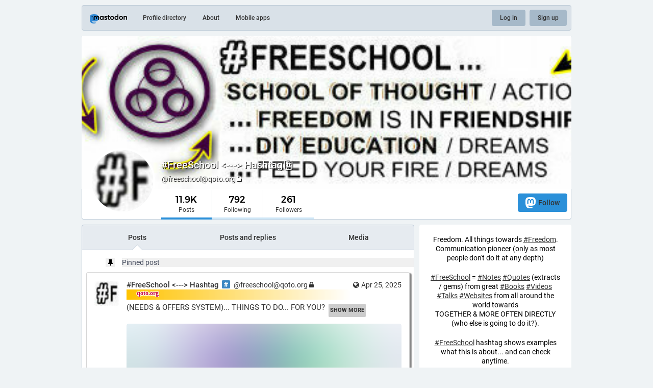

--- FILE ---
content_type: text/html; charset=utf-8
request_url: https://qoto.org/@freeschool
body_size: 36731
content:
<!DOCTYPE html>
<html lang='en'>
<head>
<meta charset='utf-8'>
<meta content='width=device-width, initial-scale=1' name='viewport'>
<link href='https://media.social.qoto.org' rel='dns-prefetch'>
<link href='/favicon.ico' rel='icon' type='image/x-icon'>
<link href='/apple-touch-icon.png' rel='apple-touch-icon' sizes='180x180'>
<link color='#2B90D9' href='/mask-icon.svg' rel='mask-icon'>
<link href='/manifest.json' rel='manifest'>
<meta content='/browserconfig.xml' name='msapplication-config'>
<meta content='#282c37' name='theme-color'>
<meta content='yes' name='apple-mobile-web-app-capable'>
<title>#FreeSchool &lt;---&gt; Hashtag #️⃣ (@freeschool@qoto.org) - Qoto Mastodon</title>
<link rel="stylesheet" media="all" crossorigin="anonymous" href="/packs/css/common-50d0784d.css" integrity="sha256-70kzrLs0r8Wf94sL3rkfC4dDhP8Te/HlBCybP3f23j8=" />
<link rel="stylesheet" media="all" crossorigin="anonymous" href="/packs/css/default-d0c1db2b.chunk.css" integrity="sha256-EntWuCerU+yivf9rHTQH35p8UgybZp0gZ4bPAQmVYp0=" />
<script src="/packs/js/common-a15e7259fece47e0f619.js" crossorigin="anonymous" integrity="sha256-G7bOnQ6pxiE5KYCHK73b7wF8b3hqYK6HVnGIczovWYw="></script>
<script src="/packs/js/locale_en-c36d861523452285f9fe.chunk.js" crossorigin="anonymous" integrity="sha256-ixMZrMVsskaCw1bINgterdvi1oRWzZHjmXHufqMpCHA="></script>
<meta name="csrf-param" content="authenticity_token" />
<meta name="csrf-token" content="Z4ksY2D_X5D9d4bqgwunnYgrrUmi0uQbj8nbLho-bLnqXNuU1LyU3Da__9biNlcA_nCqt_Hm4D6tywirDAFcBQ" />
<meta content='+dtQR1UoEHM02lIs8r+Xiw==' name='style-nonce'>
<link rel="stylesheet" media="all" href="/inert.css" id="inert-style" />
<link rel="stylesheet" media="all" href="https://qoto.org/custom.css" />
<meta content='noindex, noarchive' name='robots'>
<link href='https://qoto.org/@freeschool.rss' rel='alternate' type='application/rss+xml'>
<link href='https://qoto.org/users/freeschool' rel='alternate' type='application/activity+json'>
<link href='https://qoto.org/@freeschool?max_id=115889351776343580' rel='next'>
<meta content="profile" property="og:type" />
<meta content='11.9K Posts, 792 Following, 261 Followers · Freedom. All things towards #Freedom. 
Communication pioneer (only as most people don&#39;t do it at any depth)

#FreeSchool = #Notes #Quotes (extracts / gems) from great #Books #Videos #Talks #Websites from all around the world towards 
TOGETHER &amp; MORE OFTEN DIRECTLY (who else is going to do it?).

#FreeSchool hashtag shows examples what this is about... and can check anytime.

Overall: Moving From Shorter to Deeper intelligence and more Caring thoughts...


( More below if you&#39;re able )


#DIY Care (because nobody else is going to as best as you do for those around) - #Caring IS our main #Politics / #Politics and &quot;System&quot; (not a system of cheating each other but caring and what Capitalism is cutting out - this is what we need to put back in and teach to those willing).

#Degrowth / PostGrowth 
#WellbeingEconomy #DoughnutEconomics  
#CaringEconomy / #CareEconomy / #Partnerism 

&quot;Free School&quot; is a term for a movement born from the 1960&#39;s / 70&#39;s using educational living &amp; learning practice towards #Caring &amp; #DIY with all others (all at the same time - not an after-thought or specialism in 1 field or person who is a #compartmentalised person ignoring others in other fields). Caring to involves more things, increasingly aiming towards everything...

Posts are 1-line #Notes and #Quotes that links all other things (it&#39;s all relative). 
Long comments use CW to shorten post vertically and add a &#39;show more&#39; button to reveal more text if you want it. Long posts might seem bad but it&#39;s giving chance to more connection and understanding.


All things towards #Freedom (life moving from Shorter to Deeper thought).

Freedom doesn&#39;t come from short-depth lifestyles / short lines of text / ignoring / #inaction. Not less communication between lovers of similar things. MORE!)

#FreeSchool = Learning Together 🔁 
#FreeSchool = Working Together 🔁 (eventually + I do Free work for Freedom.
#FreeSchool = Co-Operating &amp; #DIY Solutions 🔁

See My #FreeSchool (Hashtag) for latest examples anytime. Or keep open and refresh from time to time:
 https://qoto.org/web/tags/freeschool

#FreeSchool ➡ Increment Talking + Peacefully solve everything.

TLDR - Inaction = Fascism 

Trust comes from &quot;slowly but surely&quot;... Doesn&#39;t have to be all-in, but peace doesn&#39;t come from one-way short messaging on &#39;social&#39; Mastodon either - collecting memes and cats only is limited! 
Remember we need develop better humans as well as &#39;develop&#39; code on computers etc.
☮ Peace needs more... even to save all types of cats!

Get in touch - I&#39;m someone that cares for everything because it&#39;s all human-related...

Human #chats welcome - I using #Jitsi audio chat which uses JUST browser (ANY PLATFORM + 2minutes to enter !)
(i.e. no-install / no account / no google / instant / privacy-respecting / safe-enough, etc!) Really the best out there - any platform / device! Instant audio chat ! 

Just ask for a link and prepare a few topics!

#AltText used (when I remember).

FREE WORK - I do free audio and video editing (anything considered - just ask).

Again - Creating Trust needs a bit of trust given &quot;slowly but surely&quot;... not all-in... being relaxed about it... but has to be more - &#39;working&#39; like a 2nd job towards peace because your job isn&#39;t going to do it / it&#39;s now allow by State to get there! War increases prices etc ☮ 
So do &quot;peace&quot; as a side-job  like it was your real job in the world, parallel to the Capitalism (Trap) you (we) were born into. We have to accept that and fight out of that and not be comfortable in it.

Heart and Soul all the way.' name='description'>
<meta content="https://qoto.org/@freeschool" property="og:url" />
<meta content="Qoto Mastodon" property="og:site_name" />
<meta content="#FreeSchool &amp;lt;---&amp;gt; Hashtag #️⃣ (@freeschool@qoto.org)" property="og:title" />
<meta content="11.9K Posts, 792 Following, 261 Followers · Freedom. All things towards #Freedom. 
Communication pioneer (only as most people don&#39;t do it at any depth)

#FreeSchool = #Notes #Quotes (extracts / gems) from great #Books #Videos #Talks #Websites from all around the world towards 
TOGETHER &amp; MORE OFTEN DIRECTLY (who else is going to do it?).

#FreeSchool hashtag shows examples what this is about... and can check anytime.

Overall: Moving From Shorter to Deeper intelligence and more Caring thoughts...


( More below if you&#39;re able )


#DIY Care (because nobody else is going to as best as you do for those around) - #Caring IS our main #Politics / #Politics and &quot;System&quot; (not a system of cheating each other but caring and what Capitalism is cutting out - this is what we need to put back in and teach to those willing).

#Degrowth / PostGrowth 
#WellbeingEconomy #DoughnutEconomics  
#CaringEconomy / #CareEconomy / #Partnerism 

&quot;Free School&quot; is a term for a movement born from the 1960&#39;s / 70&#39;s using educational living &amp; learning practice towards #Caring &amp; #DIY with all others (all at the same time - not an after-thought or specialism in 1 field or person who is a #compartmentalised person ignoring others in other fields). Caring to involves more things, increasingly aiming towards everything...

Posts are 1-line #Notes and #Quotes that links all other things (it&#39;s all relative). 
Long comments use CW to shorten post vertically and add a &#39;show more&#39; button to reveal more text if you want it. Long posts might seem bad but it&#39;s giving chance to more connection and understanding.


All things towards #Freedom (life moving from Shorter to Deeper thought).

Freedom doesn&#39;t come from short-depth lifestyles / short lines of text / ignoring / #inaction. Not less communication between lovers of similar things. MORE!)

#FreeSchool = Learning Together 🔁 
#FreeSchool = Working Together 🔁 (eventually + I do Free work for Freedom.
#FreeSchool = Co-Operating &amp; #DIY Solutions 🔁

See My #FreeSchool (Hashtag) for latest examples anytime. Or keep open and refresh from time to time:
 https://qoto.org/web/tags/freeschool

#FreeSchool ➡ Increment Talking + Peacefully solve everything.

TLDR - Inaction = Fascism 

Trust comes from &quot;slowly but surely&quot;... Doesn&#39;t have to be all-in, but peace doesn&#39;t come from one-way short messaging on &#39;social&#39; Mastodon either - collecting memes and cats only is limited! 
Remember we need develop better humans as well as &#39;develop&#39; code on computers etc.
☮ Peace needs more... even to save all types of cats!

Get in touch - I&#39;m someone that cares for everything because it&#39;s all human-related...

Human #chats welcome - I using #Jitsi audio chat which uses JUST browser (ANY PLATFORM + 2minutes to enter !)
(i.e. no-install / no account / no google / instant / privacy-respecting / safe-enough, etc!) Really the best out there - any platform / device! Instant audio chat ! 

Just ask for a link and prepare a few topics!

#AltText used (when I remember).

FREE WORK - I do free audio and video editing (anything considered - just ask).

Again - Creating Trust needs a bit of trust given &quot;slowly but surely&quot;... not all-in... being relaxed about it... but has to be more - &#39;working&#39; like a 2nd job towards peace because your job isn&#39;t going to do it / it&#39;s now allow by State to get there! War increases prices etc ☮ 
So do &quot;peace&quot; as a side-job  like it was your real job in the world, parallel to the Capitalism (Trap) you (we) were born into. We have to accept that and fight out of that and not be comfortable in it.

Heart and Soul all the way." property="og:description" />
<meta content="https://media.social.qoto.org/accounts/avatars/000/536/037/original/586c7abcda18ed45.jpg" property="og:image" />
<meta content="400" property="og:image:width" />
<meta content="400" property="og:image:height" />
<meta content="summary" property="twitter:card" />
<meta content="freeschool@qoto.org" property="profile:username" />

<script id="initial-state" type="application/json">{"meta":{"streaming_api_base_url":"wss://qoto.org","access_token":null,"locale":"en","domain":"qoto.org","title":"Qoto Mastodon","admin":null,"search_enabled":false,"repository":"qoto/qoto","source_url":"https://git.qoto.org/qoto/qoto","version":"3.5.19-qoto","invites_enabled":true,"limited_federation_mode":false,"mascot":"https://media.social.qoto.org/site_uploads/files/000/000/003/original/lab-transparent.png","profile_directory":true,"trends":true,"auto_play_gif":false,"display_media":"default","reduce_motion":false,"use_blurhash":true,"crop_images":true},"compose":{"text":""},"accounts":{},"media_attachments":{"accept_content_types":[".jpg",".jpeg",".png",".gif",".webp",".heif",".heic",".webm",".mp4",".m4v",".mov",".ogg",".oga",".mp3",".wav",".flac",".opus",".aac",".m4a",".3gp",".wma","image/jpeg","image/png","image/gif","image/webp","image/heif","image/heic","video/webm","video/mp4","video/quicktime","video/ogg","audio/wave","audio/wav","audio/x-wav","audio/x-pn-wave","audio/ogg","audio/vorbis","audio/mpeg","audio/mp3","audio/webm","audio/flac","audio/aac","audio/m4a","audio/x-m4a","audio/mp4","audio/3gpp","video/x-ms-asf"]},"settings":{"known_fediverse":false},"max_toot_chars":65535,"languages":[["aa","Afar","Afaraf"],["ab","Abkhaz","аҧсуа бызшәа"],["ae","Avestan","avesta"],["af","Afrikaans","Afrikaans"],["ak","Akan","Akan"],["am","Amharic","አማርኛ"],["an","Aragonese","aragonés"],["ar","Arabic","اللغة العربية"],["as","Assamese","অসমীয়া"],["av","Avaric","авар мацӀ"],["ay","Aymara","aymar aru"],["az","Azerbaijani","azərbaycan dili"],["ba","Bashkir","башҡорт теле"],["be","Belarusian","беларуская мова"],["bg","Bulgarian","български език"],["bh","Bihari","भोजपुरी"],["bi","Bislama","Bislama"],["bm","Bambara","bamanankan"],["bn","Bengali","বাংলা"],["bo","Tibetan","བོད་ཡིག"],["br","Breton","brezhoneg"],["bs","Bosnian","bosanski jezik"],["ca","Catalan","Català"],["ce","Chechen","нохчийн мотт"],["ch","Chamorro","Chamoru"],["co","Corsican","corsu"],["cr","Cree","ᓀᐦᐃᔭᐍᐏᐣ"],["cs","Czech","čeština"],["cu","Old Church Slavonic","ѩзыкъ словѣньскъ"],["cv","Chuvash","чӑваш чӗлхи"],["cy","Welsh","Cymraeg"],["da","Danish","dansk"],["de","German","Deutsch"],["dv","Divehi","Dhivehi"],["dz","Dzongkha","རྫོང་ཁ"],["ee","Ewe","Eʋegbe"],["el","Greek","Ελληνικά"],["en","English","English"],["eo","Esperanto","Esperanto"],["es","Spanish","Español"],["et","Estonian","eesti"],["eu","Basque","euskara"],["fa","Persian","فارسی"],["ff","Fula","Fulfulde"],["fi","Finnish","suomi"],["fj","Fijian","Vakaviti"],["fo","Faroese","føroyskt"],["fr","French","Français"],["fy","Western Frisian","Frysk"],["ga","Irish","Gaeilge"],["gd","Scottish Gaelic","Gàidhlig"],["gl","Galician","galego"],["gu","Gujarati","ગુજરાતી"],["gv","Manx","Gaelg"],["ha","Hausa","هَوُسَ"],["he","Hebrew","עברית"],["hi","Hindi","हिन्दी"],["ho","Hiri Motu","Hiri Motu"],["hr","Croatian","Hrvatski"],["ht","Haitian","Kreyòl ayisyen"],["hu","Hungarian","magyar"],["hy","Armenian","Հայերեն"],["hz","Herero","Otjiherero"],["ia","Interlingua","Interlingua"],["id","Indonesian","Bahasa Indonesia"],["ie","Interlingue","Interlingue"],["ig","Igbo","Asụsụ Igbo"],["ii","Nuosu","ꆈꌠ꒿ Nuosuhxop"],["ik","Inupiaq","Iñupiaq"],["io","Ido","Ido"],["is","Icelandic","Íslenska"],["it","Italian","Italiano"],["iu","Inuktitut","ᐃᓄᒃᑎᑐᑦ"],["ja","Japanese","日本語"],["jv","Javanese","basa Jawa"],["ka","Georgian","ქართული"],["kg","Kongo","Kikongo"],["ki","Kikuyu","Gĩkũyũ"],["kj","Kwanyama","Kuanyama"],["kk","Kazakh","қазақ тілі"],["kl","Kalaallisut","kalaallisut"],["km","Khmer","ខេមរភាសា"],["kn","Kannada","ಕನ್ನಡ"],["ko","Korean","한국어"],["kr","Kanuri","Kanuri"],["ks","Kashmiri","कश्मीरी"],["ku","Kurmanji (Kurdish)","Kurmancî"],["kv","Komi","коми кыв"],["kw","Cornish","Kernewek"],["ky","Kyrgyz","Кыргызча"],["la","Latin","latine"],["lb","Luxembourgish","Lëtzebuergesch"],["lg","Ganda","Luganda"],["li","Limburgish","Limburgs"],["ln","Lingala","Lingála"],["lo","Lao","ພາສາ"],["lt","Lithuanian","lietuvių kalba"],["lu","Luba-Katanga","Tshiluba"],["lv","Latvian","latviešu valoda"],["mg","Malagasy","fiteny malagasy"],["mh","Marshallese","Kajin M̧ajeļ"],["mi","Māori","te reo Māori"],["mk","Macedonian","македонски јазик"],["ml","Malayalam","മലയാളം"],["mn","Mongolian","Монгол хэл"],["mr","Marathi","मराठी"],["ms","Malay","Bahasa Melayu"],["mt","Maltese","Malti"],["my","Burmese","ဗမာစာ"],["na","Nauru","Ekakairũ Naoero"],["nb","Norwegian Bokmål","Norsk bokmål"],["nd","Northern Ndebele","isiNdebele"],["ne","Nepali","नेपाली"],["ng","Ndonga","Owambo"],["nl","Dutch","Nederlands"],["nn","Norwegian Nynorsk","Norsk Nynorsk"],["no","Norwegian","Norsk"],["nr","Southern Ndebele","isiNdebele"],["nv","Navajo","Diné bizaad"],["ny","Chichewa","chiCheŵa"],["oc","Occitan","occitan"],["oj","Ojibwe","ᐊᓂᔑᓈᐯᒧᐎᓐ"],["om","Oromo","Afaan Oromoo"],["or","Oriya","ଓଡ଼ିଆ"],["os","Ossetian","ирон æвзаг"],["pa","Panjabi","ਪੰਜਾਬੀ"],["pi","Pāli","पाऴि"],["pl","Polish","Polski"],["ps","Pashto","پښتو"],["pt","Portuguese","Português"],["qu","Quechua","Runa Simi"],["rm","Romansh","rumantsch grischun"],["rn","Kirundi","Ikirundi"],["ro","Romanian","Română"],["ru","Russian","Русский"],["rw","Kinyarwanda","Ikinyarwanda"],["sa","Sanskrit","संस्कृतम्"],["sc","Sardinian","sardu"],["sd","Sindhi","सिन्धी"],["se","Northern Sami","Davvisámegiella"],["sg","Sango","yângâ tî sängö"],["si","Sinhala","සිංහල"],["sk","Slovak","slovenčina"],["sl","Slovenian","slovenščina"],["sn","Shona","chiShona"],["so","Somali","Soomaaliga"],["sq","Albanian","Shqip"],["sr","Serbian","српски језик"],["ss","Swati","SiSwati"],["st","Southern Sotho","Sesotho"],["su","Sundanese","Basa Sunda"],["sv","Swedish","Svenska"],["sw","Swahili","Kiswahili"],["ta","Tamil","தமிழ்"],["te","Telugu","తెలుగు"],["tg","Tajik","тоҷикӣ"],["th","Thai","ไทย"],["ti","Tigrinya","ትግርኛ"],["tk","Turkmen","Türkmen"],["tl","Tagalog","Wikang Tagalog"],["tn","Tswana","Setswana"],["to","Tonga","faka Tonga"],["tr","Turkish","Türkçe"],["ts","Tsonga","Xitsonga"],["tt","Tatar","татар теле"],["tw","Twi","Twi"],["ty","Tahitian","Reo Tahiti"],["ug","Uyghur","ئۇيغۇرچە‎"],["uk","Ukrainian","Українська"],["ur","Urdu","اردو"],["uz","Uzbek","Ўзбек"],["ve","Venda","Tshivenḓa"],["vi","Vietnamese","Tiếng Việt"],["vo","Volapük","Volapük"],["wa","Walloon","walon"],["wo","Wolof","Wollof"],["xh","Xhosa","isiXhosa"],["yi","Yiddish","ייִדיש"],["yo","Yoruba","Yorùbá"],["za","Zhuang","Saɯ cueŋƅ"],["zh","Chinese","中文"],["zu","Zulu","isiZulu"],["ast","Asturian","Asturianu"],["ckb","Sorani (Kurdish)","سۆرانی"],["kab","Kabyle","Taqbaylit"],["kmr","Kurmanji (Kurdish)","Kurmancî"],["zgh","Standard Moroccan Tamazight","ⵜⴰⵎⴰⵣⵉⵖⵜ"]],"push_subscription":null}</script>
<script src="/packs/js/public-37e61d75505fc4c95581.chunk.js" crossorigin="anonymous" integrity="sha256-O7gcYfUarBqgF79JqKPmJXZINM2oKWdEKS9dq5dWUrw="></script>

</head>
<body class='with-modals theme-default no-reduce-motion'>
<div class='public-layout'>
<div class='container'>
<nav class='header'>
<div class='nav-left'>
<a class="brand" href="https://qoto.org/"><svg viewBox="0 0 713.35878 175.8678"><use xlink:href="#mastodon-svg-logo-full" /></svg>
</a><a class="nav-link optional" href="/explore">Profile directory</a>
<a class="nav-link optional" href="/about/more">About</a>
<a class="nav-link optional" href="https://joinmastodon.org/apps">Mobile apps</a>
</div>
<div class='nav-center'></div>
<div class='nav-right'>
<a class="webapp-btn nav-link nav-button" href="/auth/sign_in">Log in</a>
<a class="webapp-btn nav-link nav-button" href="/auth/sign_up">Sign up</a>
</div>
</nav>
</div>
<div class='container'><div class='public-account-header'>
<div class='public-account-header__image'>
<img class="parallax" src="https://media.social.qoto.org/accounts/headers/000/536/037/original/3be9befe1c09db80.jpg" />
</div>
<div class='public-account-header__bar'>
<a class="avatar" href="https://qoto.org/@freeschool"><img id="profile_page_avatar" data-original="https://media.social.qoto.org/accounts/avatars/000/536/037/original/586c7abcda18ed45.jpg" data-static="https://media.social.qoto.org/accounts/avatars/000/536/037/original/586c7abcda18ed45.jpg" src="https://media.social.qoto.org/accounts/avatars/000/536/037/original/586c7abcda18ed45.jpg" />
</a><div class='public-account-header__tabs'>
<div class='public-account-header__tabs__name'>
<h1>
#FreeSchool &lt;---&gt; Hashtag #️⃣
<small>
@freeschool@qoto.org
<i class="fa fa-lock"></i>
</small>
</h1>
</div>
<div class='public-account-header__tabs__tabs'>
<div class='details-counters'>
<div class='counter active'>
<a class="u-url u-uid" title="11,908" href="https://qoto.org/@freeschool"><span class='counter-number'>11.9K</span>
<span class='counter-label'>Posts</span>
</a></div>
<div class='counter'>
<a title="792" href="https://qoto.org/users/freeschool/following"><span class='counter-number'>792</span>
<span class='counter-label'>Following</span>
</a></div>
<div class='counter'>
<a title="261" href="https://qoto.org/users/freeschool/followers"><span class='counter-number'>261</span>
<span class='counter-label'>Followers</span>
</a></div>
</div>
<div class='spacer'></div>
<div class='public-account-header__tabs__tabs__buttons'>
<a class="button logo-button modal-button" target="_new" href="/users/freeschool/remote_follow"><svg viewBox="0 0 216.4144 232.00976"><use xlink:href="#mastodon-svg-logo" /></svg>Follow</a>
</div>
</div>
</div>
<div class='public-account-header__extra'>
<div class='public-account-bio'>

<div class='account__header__content emojify'><p>Freedom. All things towards <a href="https://qoto.org/tags/Freedom" class="mention hashtag" rel="tag">#<span>Freedom</span></a>. <br />Communication pioneer (only as most people don&#39;t do it at any depth)</p><p><a href="https://qoto.org/tags/FreeSchool" class="mention hashtag" rel="tag">#<span>FreeSchool</span></a> = <a href="https://qoto.org/tags/Notes" class="mention hashtag" rel="tag">#<span>Notes</span></a> <a href="https://qoto.org/tags/Quotes" class="mention hashtag" rel="tag">#<span>Quotes</span></a> (extracts / gems) from great <a href="https://qoto.org/tags/Books" class="mention hashtag" rel="tag">#<span>Books</span></a> <a href="https://qoto.org/tags/Videos" class="mention hashtag" rel="tag">#<span>Videos</span></a> <a href="https://qoto.org/tags/Talks" class="mention hashtag" rel="tag">#<span>Talks</span></a> <a href="https://qoto.org/tags/Websites" class="mention hashtag" rel="tag">#<span>Websites</span></a> from all around the world towards <br />TOGETHER &amp; MORE OFTEN DIRECTLY (who else is going to do it?).</p><p><a href="https://qoto.org/tags/FreeSchool" class="mention hashtag" rel="tag">#<span>FreeSchool</span></a> hashtag shows examples what this is about... and can check anytime.</p><p>Overall: Moving From Shorter to Deeper intelligence and more Caring thoughts...</p><p>( More below if you&#39;re able )</p><p><a href="https://qoto.org/tags/DIY" class="mention hashtag" rel="tag">#<span>DIY</span></a> Care (because nobody else is going to as best as you do for those around) - <a href="https://qoto.org/tags/Caring" class="mention hashtag" rel="tag">#<span>Caring</span></a> IS our main <a href="https://qoto.org/tags/Politics" class="mention hashtag" rel="tag">#<span>Politics</span></a> / <a href="https://qoto.org/tags/Politics" class="mention hashtag" rel="tag">#<span>Politics</span></a> and &quot;System&quot; (not a system of cheating each other but caring and what Capitalism is cutting out - this is what we need to put back in and teach to those willing).</p><p><a href="https://qoto.org/tags/Degrowth" class="mention hashtag" rel="tag">#<span>Degrowth</span></a> / PostGrowth <br /><a href="https://qoto.org/tags/WellbeingEconomy" class="mention hashtag" rel="tag">#<span>WellbeingEconomy</span></a> <a href="https://qoto.org/tags/DoughnutEconomics" class="mention hashtag" rel="tag">#<span>DoughnutEconomics</span></a>  <br /><a href="https://qoto.org/tags/CaringEconomy" class="mention hashtag" rel="tag">#<span>CaringEconomy</span></a> / <a href="https://qoto.org/tags/CareEconomy" class="mention hashtag" rel="tag">#<span>CareEconomy</span></a> / <a href="https://qoto.org/tags/Partnerism" class="mention hashtag" rel="tag">#<span>Partnerism</span></a> </p><p>&quot;Free School&quot; is a term for a movement born from the 1960&#39;s / 70&#39;s using educational living &amp; learning practice towards <a href="https://qoto.org/tags/Caring" class="mention hashtag" rel="tag">#<span>Caring</span></a> &amp; <a href="https://qoto.org/tags/DIY" class="mention hashtag" rel="tag">#<span>DIY</span></a> with all others (all at the same time - not an after-thought or specialism in 1 field or person who is a <a href="https://qoto.org/tags/compartmentalised" class="mention hashtag" rel="tag">#<span>compartmentalised</span></a> person ignoring others in other fields). Caring to involves more things, increasingly aiming towards everything...</p><p>Posts are 1-line <a href="https://qoto.org/tags/Notes" class="mention hashtag" rel="tag">#<span>Notes</span></a> and <a href="https://qoto.org/tags/Quotes" class="mention hashtag" rel="tag">#<span>Quotes</span></a> that links all other things (it&#39;s all relative). <br />Long comments use CW to shorten post vertically and add a &#39;show more&#39; button to reveal more text if you want it. Long posts might seem bad but it&#39;s giving chance to more connection and understanding.</p><p>All things towards <a href="https://qoto.org/tags/Freedom" class="mention hashtag" rel="tag">#<span>Freedom</span></a> (life moving from Shorter to Deeper thought).</p><p>Freedom doesn&#39;t come from short-depth lifestyles / short lines of text / ignoring / <a href="https://qoto.org/tags/inaction" class="mention hashtag" rel="tag">#<span>inaction</span></a>. Not less communication between lovers of similar things. MORE!)</p><p><a href="https://qoto.org/tags/FreeSchool" class="mention hashtag" rel="tag">#<span>FreeSchool</span></a> = Learning Together 🔁 <br /><a href="https://qoto.org/tags/FreeSchool" class="mention hashtag" rel="tag">#<span>FreeSchool</span></a> = Working Together 🔁 (eventually + I do Free work for Freedom.<br /><a href="https://qoto.org/tags/FreeSchool" class="mention hashtag" rel="tag">#<span>FreeSchool</span></a> = Co-Operating &amp; <a href="https://qoto.org/tags/DIY" class="mention hashtag" rel="tag">#<span>DIY</span></a> Solutions 🔁</p><p>See My <a href="https://qoto.org/tags/FreeSchool" class="mention hashtag" rel="tag">#<span>FreeSchool</span></a> (Hashtag) for latest examples anytime. Or keep open and refresh from time to time:<br /> <a href="https://qoto.org/web/tags/freeschool" target="_blank" rel="nofollow noopener noreferrer"><span class="invisible">https://</span><span class="">qoto.org/web/tags/freeschool</span><span class="invisible"></span></a></p><p><a href="https://qoto.org/tags/FreeSchool" class="mention hashtag" rel="tag">#<span>FreeSchool</span></a> ➡ Increment Talking + Peacefully solve everything.</p><p>TLDR - Inaction = Fascism </p><p>Trust comes from &quot;slowly but surely&quot;... Doesn&#39;t have to be all-in, but peace doesn&#39;t come from one-way short messaging on &#39;social&#39; Mastodon either - collecting memes and cats only is limited! <br />Remember we need develop better humans as well as &#39;develop&#39; code on computers etc.<br />☮ Peace needs more... even to save all types of cats!</p><p>Get in touch - I&#39;m someone that cares for everything because it&#39;s all human-related...</p><p>Human <a href="https://qoto.org/tags/chats" class="mention hashtag" rel="tag">#<span>chats</span></a> welcome - I using <a href="https://qoto.org/tags/Jitsi" class="mention hashtag" rel="tag">#<span>Jitsi</span></a> audio chat which uses JUST browser (ANY PLATFORM + 2minutes to enter !)<br />(i.e. no-install / no account / no google / instant / privacy-respecting / safe-enough, etc!) Really the best out there - any platform / device! Instant audio chat ! </p><p>Just ask for a link and prepare a few topics!</p><p><a href="https://qoto.org/tags/AltText" class="mention hashtag" rel="tag">#<span>AltText</span></a> used (when I remember).</p><p>FREE WORK - I do free audio and video editing (anything considered - just ask).</p><p>Again - Creating Trust needs a bit of trust given &quot;slowly but surely&quot;... not all-in... being relaxed about it... but has to be more - &#39;working&#39; like a 2nd job towards peace because your job isn&#39;t going to do it / it&#39;s now allow by State to get there! War increases prices etc ☮ <br />So do &quot;peace&quot; as a side-job  like it was your real job in the world, parallel to the Capitalism (Trap) you (we) were born into. We have to accept that and fight out of that and not be comfortable in it.</p><p>Heart and Soul all the way.</p></div>
<div class='public-account-bio__extra'>
Joined Dec 2021
</div>
</div>

<div class='public-account-header__extra__links'>
<a href="https://qoto.org/users/freeschool/following"><strong>792</strong>
Following
</a><a href="https://qoto.org/users/freeschool/followers"><strong>261</strong>
Followers
</a></div>
</div>
</div>
</div>

<div class='grid'>
<div class='column-0'>
<div class='h-feed'>
<data class='p-name' value='freeschool on qoto.org'>
<div class='account__section-headline'>
<a class="active" href="https://qoto.org/@freeschool">Posts</a>
<a class="" href="https://qoto.org/@freeschool/with_replies">Posts and replies</a>
<a class="" href="https://qoto.org/@freeschool/media">Media</a>
</div>
<div class='activity-stream activity-stream--under-tabs'>
<div class='entry h-entry'>
<div class='status__prepend'>
<div class='status__prepend-icon-wrapper'>
<i class='status__prepend-icon fa fa-fw fa-thumb-tack'></i>
</div>
<span>
Pinned post
</span>
</div>
<div class='status status-public'>
<div class='status__info'>
<a class="status__relative-time u-url u-uid" rel="noopener noreferrer" href="https://qoto.org/@freeschool/114399943541789003"><span class='status__visibility-icon'><i title="Public" class="fa fa-globe"></i></span><time class='time-ago' datetime='2025-04-25T18:10:07Z' title='Apr 25, 2025, 18:10'>Apr 25, 2025, 18:10</time>
</a><data class='dt-published' value='2025-04-25T18:10:07+00:00'></data>
<div class='p-author h-card'>
<a class="status__display-name u-url" rel="noopener noreferrer" href="https://qoto.org/@freeschool"><div class='status__avatar'>
<div>
<img alt="" class="u-photo account__avatar" src="https://media.social.qoto.org/accounts/avatars/000/536/037/original/586c7abcda18ed45.jpg" />
</div>
</div>
<span class='display-name'>
<bdi>
<strong class='display-name__html p-name emojify'>#FreeSchool &lt;---&gt; Hashtag #️⃣</strong>
</bdi>
 
<span class='display-name__account'>
@freeschool@qoto.org
<i class="fa fa-lock"></i>
</span>
</span>
</a></div>
</div>
<div class='status__content emojify rich-text rich-blocks' data-spoiler='folded'><p><span class='p-summary'>(NEEDS &amp; OFFERS SYSTEM)... THINGS TO DO... FOR YOU?&nbsp;</span><button class='status__content__spoiler-link'>Show more</button></p><div class='e-content'>
<p>Trusting people to help more than the Trumps of the world?</p><p>==================================<br>LIST TO CONSIDER WRITING <br>for yourself and others to help:<br>==================================</p><p>NEEDS ➡️ Any personal problems / challenges / 'I could never know how to get to this point?'<br>(as a need)</p><p>People can send offers (things they might do daily anyway!)</p><p>OFFERS ➡️ what you like doing daily already and maybe separately what you want to do more of (even if it's a bit far off now - as a dream / low chance of it happening but as "need" you need to keep working on it in doing "something"<br>(as an offer)</p><p>Thanks - this helps see more your side and offer you a checklist as yes / no / maybe on your side after...</p><p>================================</p><p>SHORT INTRO TO THAT... </p><p>AND LONGER IF NOT HAPPY WITH THAT...</p><p>("things to do for you" in both meanings of that to do yourself and for others to help with that list which becomes part of the <a href="https://qoto.org/tags/ecosystem" class="mention hashtag" rel="tag">#<span>ecosystem</span></a> of helping itself for "US" as over more-human people, not just alone in a cold system.</p><p>So talking and doing more together IS FEEDING our own "system" and <a href="https://qoto.org/tags/mutuality" class="mention hashtag" rel="tag">#<span>mutuality</span></a> grows as part of sending that to the world / <a href="https://qoto.org/tags/fediverse" class="mention hashtag" rel="tag">#<span>fediverse</span></a> (even if that's just helping good people one-way and not wanting anything back).</p><p>Could be like "ok done" !</p><p>CONSIDER WRITING A LIST </p><p>(optionally more writing below if you don't see why saying and doing things is a better <a href="https://qoto.org/tags/ecosystem" class="mention hashtag" rel="tag">#<span>ecosystem</span></a> of trust rather than not trusting the Trump(s) out there surely not going to do it! )</p><p>================================</p><p>LONGER / EXPLAINED MORE:<br> <br>People often don't get that when I ask what their problems / things-to-do are, because they think it's only their problem and not common relativity / systematic cause / humanistic things systems ignore) AND so whichever way you go or do things you MUST listen to people's things (or do the humanistic things) because the system or <a href="https://qoto.org/tags/Trump" class="mention hashtag" rel="tag">#<span>Trump</span></a> or whoever leader IS NOT GOING TO DO IT or  listen!  (shock horror <img rel="emoji" draggable="false" width="16" height="16" class="emojione custom-emoji" alt=":blobshock:" title=":blobshock:" data-original="https://media.social.qoto.org/custom_emojis/images/000/146/652/original/ea86b14bffcd29d8.png" data-static="https://media.social.qoto.org/custom_emojis/images/000/146/652/static/ea86b14bffcd29d8.png" src="https://media.social.qoto.org/custom_emojis/images/000/146/652/static/ea86b14bffcd29d8.png"> at ALL the people on these <a href="https://qoto.org/tags/Zuckerberg" class="mention hashtag" rel="tag">#<span>Zuckerberg</span></a> / <a href="https://qoto.org/tags/Musk" class="mention hashtag" rel="tag">#<span>Musk</span></a> / <a href="https://qoto.org/tags/Bezos" class="mention hashtag" rel="tag">#<span>Bezos</span></a> etc hashtags <a href="https://qoto.org/tags/begging" class="mention hashtag" rel="tag">#<span>begging</span></a> / <a href="https://qoto.org/tags/hoping" class="mention hashtag" rel="tag">#<span>hoping</span></a> for top leaders to stop extracting / plundering from planet / people).</p><p>⛔ Stop that waiting. ⛔  <br>️  ➡️ ✉ Send needs / offers ✉  ⬅️ </p><p>So either way it's up to us to clean our laundry and even me to clean your boxer shorts! (I mean at least AIM to do something about everything and help ourselves/you/me do it alone after initial spark given at the start or just plain <a href="https://qoto.org/tags/handholding" class="mention hashtag" rel="tag">#<span>handholding</span></a> and saying 'done' at the end. It's not for everyone but I'm here for you.</p><p><a href="https://qoto.org/tags/Tech" class="mention hashtag" rel="tag">#<span>Tech</span></a> people often don't get this unless it's like installing Linux for people... but it's similar in all parts of life... <br>So handholding in other ways means "I'm shit at this so feel free to do it for me and I'll see what I can do for others in same way" </p><p><a href="https://qoto.org/tags/Payitforward" class="mention hashtag" rel="tag">#<span>Payitforward</span></a> style (and developing people not just tech)</p><p>I tend only to think in the now and 'me and you' and once I / we find similar I think that is the way. (just two more people honestly is enough... there's plenty &lt;of our own work&gt; to do (not the work of others / bad people). </p><p>The whole design of 'giving' anything to people as it is to take more from them in the end and so that's why everything you do away from people will cancel out the benefits or usage (even food) as the level / growth of people stagnate and systems become more killer efficient. It's Mind over Material Matter (we did enough Material and now people 'matter' more).</p><p>So lay our you lifetime's worth of 'things to do' and 'shit to fix' and hope someone will come along to fix it :) </p><p>And  I'm available to fix your stuff or get it done seriously if you think you'll never do it (seriously seriously I can sorting text / files / editing / rearranging / donkey work if it helps get you to step 2 or 10 like a good garage clean out helps sort all other projects after that's done. Put your shame aside, Trump is winning meantime <a href="https://qoto.org/tags/friendships" class="mention hashtag" rel="tag">#<span>friendships</span></a> are not made (or even our shit is not done as fast as their <a href="https://qoto.org/tags/ENshitification" class="mention hashtag" rel="tag">#<span>ENshitification</span></a> actually spelt with two T's in the middle / 3 in total <a href="https://qoto.org/tags/ENshittification" class="mention hashtag" rel="tag">#<span>ENshittification</span></a> ).</p><p>DO IT NOW / ADD THIS TO YOUR LIST OF <a href="https://qoto.org/tags/FreeSchool" class="mention hashtag" rel="tag">#<span>FreeSchool</span></a> <a href="https://qoto.org/tags/THINGSTODO" class="mention hashtag" rel="tag">#<span>THINGSTODO</span></a> </p><p>Boost / bookmark BUT don't forget (which is why anything now is better than nothing and I'll have a look)</p>
</div></div>
<div data-component="MediaGallery" data-props="{&quot;sensitive&quot;:true,&quot;autoplay&quot;:null,&quot;media&quot;:[{&quot;id&quot;:&quot;114394235997279028&quot;,&quot;type&quot;:&quot;image&quot;,&quot;url&quot;:&quot;https://media.social.qoto.org/media_attachments/files/114/394/235/997/279/028/original/3b21d552d720afdd.jpg&quot;,&quot;preview_url&quot;:&quot;https://media.social.qoto.org/media_attachments/files/114/394/235/997/279/028/small/3b21d552d720afdd.jpg&quot;,&quot;remote_url&quot;:null,&quot;preview_remote_url&quot;:null,&quot;text_url&quot;:null,&quot;meta&quot;:{&quot;original&quot;:{&quot;width&quot;:775,&quot;height&quot;:782,&quot;size&quot;:&quot;775x782&quot;,&quot;aspect&quot;:0.9910485933503836},&quot;small&quot;:{&quot;width&quot;:398,&quot;height&quot;:402,&quot;size&quot;:&quot;398x402&quot;,&quot;aspect&quot;:0.9900497512437811}},&quot;description&quot;:null,&quot;blurhash&quot;:&quot;UMPs-TH^?vTq59r_=|Su_3x@Rir{}?OR9vnB&quot;}],&quot;height&quot;:343}"><div class='attachment-list'>
<div class='attachment-list__icon'>
<i class="fa fa-link"></i>
</div>
<ul class='attachment-list__list'>
<li>
<a href="https://media.social.qoto.org/media_attachments/files/114/394/235/997/279/028/original/3b21d552d720afdd.jpg">3b21d552d720afdd.jpg</a>
</li>
</ul>
</div>
</div>
<div class='status__action-bar'>
<a class="status__action-bar-button icon-button icon-button--with-counter modal-button" href="/interact/114399943541789003?type=reply"><i class="fa fa-reply fa-fw"></i>
<span class='icon-button__counter'>1</span>
</a><a class="status__action-bar-button icon-button modal-button" href="/interact/114399943541789003?type=reblog"><i class="fa fa-retweet fa-fw"></i>
</a><a class="status__action-bar-button icon-button modal-button" href="/interact/114399943541789003?type=favourite"><i class="fa fa-star fa-fw"></i>
</a></div>
</div>

</div>
<div class='entry h-entry'>
<div class='status__prepend'>
<div class='status__prepend-icon-wrapper'>
<i class='status__prepend-icon fa fa-fw fa-thumb-tack'></i>
</div>
<span>
Pinned post
</span>
</div>
<div class='status status-public'>
<div class='status__info'>
<a class="status__relative-time u-url u-uid" rel="noopener noreferrer" href="https://qoto.org/@freeschool/113837349927462624"><span class='status__visibility-icon'><i title="Public" class="fa fa-globe"></i></span><time class='time-ago' datetime='2025-01-16T09:35:10Z' title='Jan 16, 2025, 09:35'>Jan 16, 2025, 09:35</time>
</a><data class='dt-published' value='2025-01-16T09:35:10+00:00'></data>
<div class='p-author h-card'>
<a class="status__display-name u-url" rel="noopener noreferrer" href="https://qoto.org/@freeschool"><div class='status__avatar'>
<div>
<img alt="" class="u-photo account__avatar" src="https://media.social.qoto.org/accounts/avatars/000/536/037/original/586c7abcda18ed45.jpg" />
</div>
</div>
<span class='display-name'>
<bdi>
<strong class='display-name__html p-name emojify'>#FreeSchool &lt;---&gt; Hashtag #️⃣</strong>
</bdi>
 
<span class='display-name__account'>
@freeschool@qoto.org
<i class="fa fa-lock"></i>
</span>
</span>
</a></div>
</div>
<div class='status__content emojify rich-text rich-blocks' data-spoiler='folded'><p><span class='p-summary'>System of Friendship 💗+📋 Words List - Friendships solve it all...&nbsp;</span><button class='status__content__spoiler-link'>Show more</button></p><div class='e-content'>
<p><a href="https://qoto.org/tags/Friendship" class="mention hashtag" rel="tag">#<span>Friendship</span></a> solves it all / is the main difference in life... 🤝 👭 </p><p>💗📈🔁 We need more than just modern Capitalism and money in between us, right? </p><p>Make <a href="https://qoto.org/tags/friends" class="mention hashtag" rel="tag">#<span>friends</span></a> to use our real selves.... not just friend$ / colleague$!</p><p>=================<br>💗 System of Friendship 💗  <br>by <a href="https://qoto.org/tags/FreeSchool" class="mention hashtag" rel="tag">#<span>FreeSchool</span></a> 🔔  📋 <img rel="emoji" draggable="false" width="16" height="16" class="emojione custom-emoji" alt=":cc_nc:" title=":cc_nc:" data-original="https://media.social.qoto.org/custom_emojis/images/000/019/248/original/f660d526ce169624.png" data-static="https://media.social.qoto.org/custom_emojis/images/000/019/248/static/f660d526ce169624.png" src="https://media.social.qoto.org/custom_emojis/images/000/019/248/static/f660d526ce169624.png"> <br>=================</p><p>💗 📈 Better Humans = <a href="https://qoto.org/tags/Communication" class="mention hashtag" rel="tag">#<span>Communication</span></a> &amp; Interaction between people.</p><p>Your friends are not perfect but you live with them, even help them.</p><p><a href="https://qoto.org/tags/Friendship" class="mention hashtag" rel="tag">#<span>Friendship</span></a> more easily solves and accepts imperfection of which all humans are imperfect &lt;--- very important</p><p>No need to <a href="https://qoto.org/tags/penalise" class="mention hashtag" rel="tag">#<span>penalise</span></a> each other so much for what is <a href="https://qoto.org/tags/natural" class="mention hashtag" rel="tag">#<span>natural</span></a>.. or <a href="https://qoto.org/tags/compartmentalise" class="mention hashtag" rel="tag">#<span>compartmentalise</span></a> it as wrong or right / <a href="https://qoto.org/tags/binary" class="mention hashtag" rel="tag">#<span>binary</span></a>, but continuously show the work in progress and grow each other as the main "work" rather than <a href="https://qoto.org/tags/unhealthy" class="mention hashtag" rel="tag">#<span>unhealthy</span></a> <a href="https://qoto.org/tags/competition" class="mention hashtag" rel="tag">#<span>competition</span></a> or destruction as show by our '<a href="https://qoto.org/tags/leaders" class="mention hashtag" rel="tag">#<span>leaders</span></a>' who give us unhealthy '<a href="https://qoto.org/tags/jobs" class="mention hashtag" rel="tag">#<span>jobs</span></a>' to do (often bad work or not improving communication).</p><p>A new system... Make friends.</p><p>Better than watching leaders in Capitalism... and not really going anywhere... Build up and support each other. Nobody else will.</p><p>=================<br>How? / The Method:<br>=================<br>☑️ Improve your Words / Dictionary</p><p>☑️ Clear up these meanings listed below in yourself first!</p><p>☑️ Show you CARE + RESPECT more visibly (online or offline) as well as healthy critique.  </p><p>🏦 DO WHAT <a href="https://qoto.org/tags/CAPITALISM" class="mention hashtag" rel="tag">#<span>CAPITALISM</span></a> CUTS OUT ✂️ (THE CARING!) 🏦 💲% <img rel="emoji" draggable="false" width="16" height="16" class="emojione custom-emoji" alt=":blobsad:" title=":blobsad:" data-original="https://media.social.qoto.org/custom_emojis/images/000/146/646/original/4b03a4dfceb4c4ed.png" data-static="https://media.social.qoto.org/custom_emojis/images/000/146/646/static/4b03a4dfceb4c4ed.png" src="https://media.social.qoto.org/custom_emojis/images/000/146/646/static/4b03a4dfceb4c4ed.png"> </p><p>🌱  GROW PEOPLE EMOTIONALLY 🌱 <br>BY USING EMOTIONALLY BETTER WORDS... 🌱<br>🌱 💖 💗 💓 💗 💖 🌱</p><p>Vocabulary words below...<br>🖋️ Try writing a few of these as your homework or for kids! ✏️ 🧒 </p><p>===========================<br>🖨️  TRY PRINT / ADD TO WALL / FRIDGE 🖨️<br>===========================<br>✔️  For home for relationships <br>✔️  At work for nicer environments </p><p>WRITE THEM OUT! Help people SEE 👀 the words!</p><p>Relativity grows from people and more relativity in the world THE BETTER!... <a href="https://qoto.org/tags/LoveSystem" class="mention hashtag" rel="tag">#<span>LoveSystem</span></a> <a href="https://qoto.org/tags/SystemofLove" class="mention hashtag" rel="tag">#<span>SystemofLove</span></a> / <a href="https://qoto.org/tags/Fediverse" class="mention hashtag" rel="tag">#<span>Fediverse</span></a> <a href="https://qoto.org/tags/Friendship" class="mention hashtag" rel="tag">#<span>Friendship</span></a> </p><p>============== <br> 📋  VOCABULARY  📋 <br>==============</p><p>█ Care</p><p>(close attention, concern or responsibility) (noun)</p><p>█ Clarity</p><p>(the quality, clarity or sharpness of speech)</p><p>█ Listening</p><p>(to pay attention to a sound) (verb)<br>(hear out until that person has finished) (verb)</p><p>█ Affinity</p><p>(characterized by affirmation, constructiveness, or influence for the better; favourable)</p><p>(affiliation - The relationship resulting from affiliating one thing with another) (noun)</p><p>(association - a connection to or an affiliation with something)</p><p>█ Experience</p><p>(event(s) of which one is cognizant) (noun)</p><p>(activity which one has performed) (noun)</p><p>█ Measurability </p><p>(able to be measured / quantified) (adjective)</p><p>(regular - with constant frequency)</p><p>█ Practiced</p><p>(actual practice or experimentation, in contrast to just theory) (noun)</p><p>(to introduce - to bring into practice)</p><p>(to grow stronger)</p><p>█ Honesty</p><p>(quality of being honest) (noun)</p><p>█ Sociability</p><p>(sociable, gregarious, affable)<br>(friendly, courteous, sociable) (adjective)</p><p>█ Curiosity</p><p>(inquisitiveness; the tendency to ask questions, investigate, or explore) (noun)</p><p>█ Compassion</p><p>(deep awareness of the suffering of another) (noun)</p><p>█ Imagination</p><p>(image-making power of the mind) (noun)</p><p>(creativity or creative thoughts)</p><p>█ Reliability</p><p>(regular in timing or other way)</p><p>█ Therapy</p><p>(treatment of disease) (noun)</p><p>(psychological study)</p><p>(social psychology / counseling) </p><p>(counseling / ontology (study of being) (noun)</p><p>psychosis (mental disorder or distortion) (noun)</p><p>█ Transparency</p><p>(quality of being transparent) (noun)</p><p>█ Confidence</p><p>(expression or feeling of certainty) (noun)</p><p>(self-assurance) (noun)</p><p>█ Commitment</p><p>(religious - committed to the practice of religion)</p><p>(commit - to pledge or bind; to compromise, expose, or endanger) (verb)</p><p>█ Passion</p><p>(any great emotion) (noun)</p><p>(suffering of Jesus) (noun)</p><p>(theology - study of God, or a god, or gods) (noun)</p><p>█ Respect</p><p>(tolerance) (noun)</p><p>(to have regard for the rights of others) (verb)</p><p>(self-respect - knowledge of one's own worth) (noun)</p><p>(admiration for a person)<br>{transitive}</p><p>(to honour - (show praiseworthiness, respect) (noun)</p><p>(to bow (to bend oneself as a gesture of respect or deference)</p><p>█ Moderation</p><p>(to a moderate, in some degree or level of presence or position) (adverb)</p><p>█ Sincerity</p><p>(quality of being sincere) (noun)</p><p>█ Logic</p><p>(method of human thought) (noun)</p><p>(theory in logic - a set of axioms and all statements derivable from them) (noun)</p><p>█ Experimentation</p><p>(thought experiment)</p><p>(practice / practical experiment - actual operation or experiment, in contrast to theory experiment)</p><p>█ Teaching</p><p>(evangelistic - enthusiasm for a cause or teaching about some parts of something)</p><p>(religious evangelism - promoting the preaching and dissemination of the Christian gospel, teachings of Jesus or any of the spiritual leaders who are assumed to be authors of the Gospels in the New Testament: Matthew, Mark, Luke, and John)</p><p>█ Appreciation<br>(to value highly) (verb)</p><p>(to be grateful for something) (verb)</p><p>(admiration - adoration) (noun)</p><p>█ Welfare<br>(health, safety, well-being, happiness and prosperity) (noun)</p><p>(humanitarian concerned with people's welfare) (adjective)</p><p>(humanity - human beings as a group) (noun)</p><p>█ Relief</p><p>(removal of stress or discomfort) (noun)</p><p>(catharsis - a therapeutic technique to relieve tension) (noun)</p><p>(assist - help) (verb)</p><p>assistant (person who assists or helps someone else)</p><p>█ Forbearance</p><p>(forbearing, forgiving, tolerant)</p><p>█ Toleration </p><p>(tolerance (ability to tolerate) (noun)</p><p>█ Awareness</p><p>awareness (the state of consciousness) (noun)</p><p>awareness (the consciousness of a state, or state of mind) (noun)</p><p>█ Openness</p><p>(receptiveness to new things) (noun)</p><p>(intimacy - feeling of closeness and openness towards someone else) (noun)</p><p>█ Reasoning</p><p>(action of the verb 'to reason') (noun)</p><p>(rational - capable of reasoning) (adjective)</p><p>█ Diversity</p><p>(quality of being diverse; difference) (noun)</p><p>(biodiversity - diversity of flora and fauna) (noun)</p><p>█ Confluence</p><p>(meeting - gathering for a purpose) (noun)</p><p>(merging of similar or different elements into a union)</p><p>(Flowing - liquid or metaphorically; flowing freely like water; fluid; not solid and not gaseous)</p><p>(mix - stir two or more substances together) (verb)<br> <br>█ Fun</p><p>(have fun - enjoy oneself) (verb)</p><p>(fun - enjoyment or amusement) (noun)</p><p>(have fun - wish someone a good time) (interjection)</p><p>█ Kindness</p><p>(being kind) (noun)</p><p>(heart - emotions or kindness) (noun)</p><p>█ Patience</p><p>(quality of being patient) (noun)</p><p>(not losing one's temper while waiting) (adjective)</p><p>█ World-view</p><p>(personal view of the world) (noun)</p><p>===============</p><p>█ Unity - the state of being one or undivided) (noun)</p><p>█ Friendship (countable) - friendly relationship) (noun)</p><p>█ <a href="https://qoto.org/tags/Religion" class="mention hashtag" rel="tag">#<span>Religion</span></a> - system of beliefs dealing with soul, deity and/or life after death) (noun)</p><p>█ Balance</p><p>(to balance / counterbalance)</p><p>(to equilibrate - to bring into equilibrium)</p><p>(well-balanced; in equilibrium itself or eco-system) (adjective)</p><p>(mentally stable and free from psychological disorder) (adjective)</p><p>(Calm, serene, well-balanced, all-rounder).</p><p>█Knowledge</p><p>(fact of knowing about something; understanding, familiarity with information) (noun)</p><p>(study - mental effort to acquire knowledge) (noun)</p><p>identity (knowledge of who one is) (noun)</p><p>█Courage</p><p>(quality of a confident character) (noun)</p><p>(gutsy - marked by courage) (adjective)</p><p>(courageous (of an action, that requires courage) (adjective)</p><p>(bold courageous, daring) (adjective)</p><p>(direction - indication of the point toward which an object is moving) (noun)</p><p>█Coherence</p><p>(coherence - quality of cohering; of being coherent) (noun)</p><p>(coherent - orderly, logical and consistent) (adjective)</p><p>█Goodwill</p><p>(good-natured - of or pertaining to a perpetual kind disposition) (adjective)</p><p>(the forces or will of good) (noun)</p><p>(as a result of good will by someone / a group) (noun)</p><p>(showing friendliness or goodwill - warm, approachable)</p><p>(fair, justified) (adjective)</p><p>(self-denial - an action that sacrifices one's own benefit for the good of others) (noun)</p><p>█Health</p><p>(state of being free of physical or psychological disease, illness, or malfunction) (noun)</p><p>(psychological fitness - general level of positive or thoughts) (adjective)</p><p>(body fitness- general physical structure of a human or animal) (noun)</p><p>(cure - a method, device or medication that restores good health) (noun)</p><p>█Healthy Community</p><p>(community - group of people sharing a common understanding) (noun)</p><p>(perception - conscious understanding of something) (noun)</p><p>█Education</p><p>(process or art of imparting knowledge, skill and judgement) (noun)</p><p>(self-study (study without the aid of a formal education institution) (noun)</p><p>(self-education; self-directed learning) (noun)</p><p>█Satisfaction</p><p>(fulfilment of a need or desire) (noun)</p><p>█Perseverance</p><p>(persevere - to live, survive) (verb)</p><p>(Psychology: perseverate - repeat a response after the cessation of the original stimulus)</p><p>█Solidarity</p><p>(union of interests, purposes or sympathies among members of a group)</p><p>(unifying bond between individuals with common goal or enemy) (noun)</p><p>(psychological or material support) (noun)</p><p>to solidify (to become solid)</p><p>█Reflection</p><p>(act of reflecting, thinking more)</p><p>(careful thought or consideration) (noun)</p><p>█Empathy</p><p>(understanding situation)</p><p>(sympathy - as a person / humanity) (noun)</p><p>█Calm</p><p>(free from anger and anxiety) (adjective)</p><p>(calmly - in a calm manner) (adverb)</p><p>(condition of being unworried and free from anger) (noun)</p><p>(peaceful - motionless and calm; placid) (adjective)</p><p>(relaxation - act of relaxing or the state of being relaxed) (noun)</p><p>█Courteous</p><p>(showing regard for others) (adjective)</p><p>(affable - friendly, courteous, sociable) (adjective)</p><p>█Flexible</p><p>(easily bent without breaking) (adjective)</p><p>(flexibility - quality of being flexible) (noun)</p><p>█Understand</p><p>(know / grasp - to understand an idea or subject) (verb)</p><p>(to be aware of the meaning of) (verb)</p><p>▌(to stand under authority - "I understand this letter means XYZ terms and conditions...")</p><p>(hard experience shared in sympathy / consolation as a human being) (adjective)</p><p>█Gamification</p><p>(to treat as a sport)</p><p>(a regular "game" using of certain active variables from life and usually achievements, rewards, medals, acknowledgement given in virtual or non-virtual ways sometimes as incentive)</p><p>█Variation</p><p>(not just one way always)</p><p>(to play and have fun in other ways)</p><p>█Communication</p><p>(messages or interaction between people)</p><p>(carrier of a way, acting as messenger for a person or philosophy)</p><p>█Persistence</p><p>(continuous)</p><p>(not giving up easily)</p><p>█Understanding</p><p>(being flexible with someone or about any issue or topic)</p><p>(grasping / knowing the real core point of it all, usually from time invested and dedicated looks into something)</p><p>(empathy / sympathy)</p><p>█Exploration</p><p>(travel for the purpose of discovery)</p><p>(careful systematic search)</p><p>(systematic consideration)</p><p>=====================<br>WHAT WE ALL WANT FROM OF THESE WORDS.... BECAUSE WE'RE HUMAN - I THINK THEREFORE I AM...<br>=====================</p><p>We all want for love / care / respect "or else" the opposites start to occur like cancer (various levels) and things (people) get left neglected and also untrained.</p><p>We let the bad in by not doing the good basically as it's a kind of maintenance / repair-as-you go. <br>NOT just "we wait until it's fully broken!" or when person gets suicidal!)<br>Just the way things are and how things get without caring and doing the people work in every level of life during everything.</p><p>As much as you "don't have time" all these things (or their opposites) do catch up - so this is actually saving your time when you family or project doesn't fall apart!!! The damage is reduced / people don't waste our time later or bad things happen still but not without healthy use of healthy ways and even disconnection can be done better at the end and lessons learned much better ! So to practise talking now (at whatever level) pays off in the end to do more careful work together / constructing something beyond </p><p>==========================<br>CAPITALISM IS BETTER FASTER NO?<br>=========================<br>Capitalism also as we have learned CAPITALISM DOESN'T WORK - it does care for what you think or choose - it's mostly authoritarian and profit-minded.</p><p>===================<br>START YOUR OWN SYSTEM<br>===================<br>It can mean starting something from this perspective that communication is better - because it's true many people just won't listen - but who is also offering or training people in these things - maybe you with this printed!</p><p>Yu literally have to create life yourself if it doesn't exist (on top of existing very pure sources, like I did with this list from the dictionary !! <br>=============<br>THE END RESULT?<br>=============<br>Once you as individually and family learn to print and share these things (stick on your fridge/door), it's techniques and sentiments can "live on themselves" (in others)... </p><p>WHY YOU TEACH ME ANYTHING - YOU'RE PROFILE IS A JOKE!</p><p>Love / care / respect is an intentional system, individually carried out for overall humanity - I'm not an NGO or anything big but as a human I stand or good - measurably, words and actions.</p><p>This can also start with you and more people taking just 1 picture and having the atmosphere of it reach others (give peaceful words a chance?)... We just needs humans to spread it somewhat and daily conversations get better as and people talk more and pass better words on</p><p>Sticking it up somewhere (fridge or wall) as is a good conversation point and piece of interest / meditation / discussion during dinner etc.</p><p>=====================<br>LOVE GOES OUT AND COMES BACK AROUND AND IN.<br>=====================<br> 💌  Much love goes out to humanity, get in contact if interested...  💌 </p><p>We know how it feels without love of various kinds (at work, home, outside) - so let's not neglect any of these smaller things - I'm not even talking big "love" / hippyness, but the smaller things and bigger efforts to improve vocabulary and practice it at home / on the internet as group chats etc... all can be a better therapy  💌 </p><p>====================<br>      WHY THESE WORDS?<br>====================<br>"System of Love" is from a list I collected over the years in my own relationships and looked them all up either from my words, partners or observations (everyone in my life!)</p><p>Related to love, care and respect needed between people more words are sometimes very crucial in heated battles or complex situations... learn well as it makes for less anger or else all hell breaks loose! 😃 </p><p>Boost <img rel="emoji" draggable="false" width="16" height="16" class="emojione custom-emoji" alt=":boost:" title=":boost:" data-original="https://media.social.qoto.org/custom_emojis/images/000/019/207/original/9d0276867ea0e6f4.png" data-static="https://media.social.qoto.org/custom_emojis/images/000/019/207/static/9d0276867ea0e6f4.png" src="https://media.social.qoto.org/custom_emojis/images/000/019/207/static/9d0276867ea0e6f4.png"> 🚀 if you would like to see more of these things practised in life.</p><p>=====================<br>ALSO FOR THE SCIENCE TYPES<br>=====================<br><a href="https://qoto.org/tags/QOTO" class="mention hashtag" rel="tag">#<span>QOTO</span></a> and <a href="https://qoto.org/tags/STEM" class="mention hashtag" rel="tag">#<span>STEM</span></a> perhaps are not alway emotionally minded or trained so it's also for people who don't' get exposed to why it's important to talk (to human, not just computers!).<br>Even as a science or biology consider of that mainly starts and ends with emotions (human input output) - check out Bruce Liption!</p><p>That goes beyond externally programming machines and more capitalistic styles of hiring people just to get stuff done - because computers and capitalism are without caring mostly and don't ask or design around what people think - it's mostly top-down authoritative (at least in modern day <a href="https://qoto.org/tags/STEM" class="mention hashtag" rel="tag">#<span>STEM</span></a>).</p><p>Learning love (or to love others) or even to fight well, isn't exactly what school teaches everyone so we need these kinds of posters and reminders...</p><p>=============================<br>💗 System of Love 💗 by <a href="https://qoto.org/tags/FreeSchool" class="mention hashtag" rel="tag">#<span>FreeSchool</span></a> <br>=============================</p><p>==================<br> ANTI-WORDS DICTIONARY<br>==================</p><p>█ Globalisation - Globalisation (a process of making world economy dominated by capitalist models) (noun)</p><p>or</p><p>- process of going to a more interconnected world) (noun)</p><p>▌(credit and debit - balance of an account) which as a banking system can never be balanced as money is constantly loaned again and again creating more debt than equalisation</p><p>▌(debt / society balance - an action, state of mind, or object one has as an obligation to perform for another) (noun)</p><p>▌(money owing -  that one person or entity owes or is required to pay to another) (noun)</p><p><a href="https://qoto.org/tags/FreeSchool" class="mention hashtag" rel="tag">#<span>FreeSchool</span></a> <a href="https://qoto.org/tags/Friendships" class="mention hashtag" rel="tag">#<span>Friendships</span></a> </p><p><a href="https://qoto.org/tags/Independent" class="mention hashtag" rel="tag">#<span>Independent</span></a> Humanitarian <a href="https://qoto.org/tags/Project" class="mention hashtag" rel="tag">#<span>Project</span></a> Work (no <a href="https://qoto.org/tags/grants" class="mention hashtag" rel="tag">#<span>grants</span></a>, <a href="https://qoto.org/tags/institutions" class="mention hashtag" rel="tag">#<span>institutions</span></a> etc)</p><p>Contact ✉️ for more info.</p>
</div></div>
<div data-component="MediaGallery" data-props="{&quot;sensitive&quot;:true,&quot;autoplay&quot;:null,&quot;media&quot;:[{&quot;id&quot;:&quot;113837315646937261&quot;,&quot;type&quot;:&quot;image&quot;,&quot;url&quot;:&quot;https://media.social.qoto.org/media_attachments/files/113/837/315/646/937/261/original/b23a03a281d81b07.jpg&quot;,&quot;preview_url&quot;:&quot;https://media.social.qoto.org/media_attachments/files/113/837/315/646/937/261/small/b23a03a281d81b07.jpg&quot;,&quot;remote_url&quot;:null,&quot;preview_remote_url&quot;:null,&quot;text_url&quot;:null,&quot;meta&quot;:{&quot;original&quot;:{&quot;width&quot;:583,&quot;height&quot;:2215,&quot;size&quot;:&quot;583x2215&quot;,&quot;aspect&quot;:0.2632054176072235},&quot;small&quot;:{&quot;width&quot;:205,&quot;height&quot;:779,&quot;size&quot;:&quot;205x779&quot;,&quot;aspect&quot;:0.2631578947368421}},&quot;description&quot;:null,&quot;blurhash&quot;:&quot;U5ODnE?ap0kW~Wt6Rjj?4-bIM|WA~qa#a#ju&quot;},{&quot;id&quot;:&quot;113837323718101179&quot;,&quot;type&quot;:&quot;image&quot;,&quot;url&quot;:&quot;https://media.social.qoto.org/media_attachments/files/113/837/323/718/101/179/original/27a8c1ee8adf8a59.jpg&quot;,&quot;preview_url&quot;:&quot;https://media.social.qoto.org/media_attachments/files/113/837/323/718/101/179/small/27a8c1ee8adf8a59.jpg&quot;,&quot;remote_url&quot;:null,&quot;preview_remote_url&quot;:null,&quot;text_url&quot;:null,&quot;meta&quot;:{&quot;original&quot;:{&quot;width&quot;:517,&quot;height&quot;:286,&quot;size&quot;:&quot;517x286&quot;,&quot;aspect&quot;:1.8076923076923077},&quot;small&quot;:{&quot;width&quot;:517,&quot;height&quot;:286,&quot;size&quot;:&quot;517x286&quot;,&quot;aspect&quot;:1.8076923076923077}},&quot;description&quot;:null,&quot;blurhash&quot;:&quot;UJMa6H?^Myj[MxV@bvWByXQ-bukCV[o}nOoz&quot;},{&quot;id&quot;:&quot;113837326133899456&quot;,&quot;type&quot;:&quot;image&quot;,&quot;url&quot;:&quot;https://media.social.qoto.org/media_attachments/files/113/837/326/133/899/456/original/70b15b4011530532.jpg&quot;,&quot;preview_url&quot;:&quot;https://media.social.qoto.org/media_attachments/files/113/837/326/133/899/456/small/70b15b4011530532.jpg&quot;,&quot;remote_url&quot;:null,&quot;preview_remote_url&quot;:null,&quot;text_url&quot;:null,&quot;meta&quot;:{&quot;original&quot;:{&quot;width&quot;:1198,&quot;height&quot;:681,&quot;size&quot;:&quot;1198x681&quot;,&quot;aspect&quot;:1.7591776798825256},&quot;small&quot;:{&quot;width&quot;:531,&quot;height&quot;:302,&quot;size&quot;:&quot;531x302&quot;,&quot;aspect&quot;:1.7582781456953642}},&quot;description&quot;:null,&quot;blurhash&quot;:&quot;UiI}-LDNgjtR=rIojIxZ${tPnhV[o~V?bua{&quot;}],&quot;height&quot;:343}"><div class='attachment-list'>
<div class='attachment-list__icon'>
<i class="fa fa-link"></i>
</div>
<ul class='attachment-list__list'>
<li>
<a href="https://media.social.qoto.org/media_attachments/files/113/837/315/646/937/261/original/b23a03a281d81b07.jpg">b23a03a281d81b07.jpg</a>
</li>
<li>
<a href="https://media.social.qoto.org/media_attachments/files/113/837/323/718/101/179/original/27a8c1ee8adf8a59.jpg">27a8c1ee8adf8a59.jpg</a>
</li>
<li>
<a href="https://media.social.qoto.org/media_attachments/files/113/837/326/133/899/456/original/70b15b4011530532.jpg">70b15b4011530532.jpg</a>
</li>
</ul>
</div>
</div>
<div class='status__action-bar'>
<a class="status__action-bar-button icon-button icon-button--with-counter modal-button" href="/interact/113837349927462624?type=reply"><i class="fa fa-reply fa-fw"></i>
<span class='icon-button__counter'>0</span>
</a><a class="status__action-bar-button icon-button modal-button" href="/interact/113837349927462624?type=reblog"><i class="fa fa-retweet fa-fw"></i>
</a><a class="status__action-bar-button icon-button modal-button" href="/interact/113837349927462624?type=favourite"><i class="fa fa-star fa-fw"></i>
</a></div>
</div>

</div>

<div class='entry h-entry'>
<div class='status status-public'>
<div class='status__info'>
<a class="status__relative-time u-url u-uid" rel="noopener noreferrer" href="https://qoto.org/@freeschool/115939031395015751"><span class='status__visibility-icon'><i title="Public" class="fa fa-globe"></i></span><time class='time-ago' datetime='2026-01-22T13:40:24Z' title='Jan 22, 2026, 13:40'>Jan 22, 2026, 13:40</time>
</a><data class='dt-published' value='2026-01-22T13:40:24+00:00'></data>
<div class='p-author h-card'>
<a class="status__display-name u-url" rel="noopener noreferrer" href="https://qoto.org/@freeschool"><div class='status__avatar'>
<div>
<img alt="" class="u-photo account__avatar" src="https://media.social.qoto.org/accounts/avatars/000/536/037/original/586c7abcda18ed45.jpg" />
</div>
</div>
<span class='display-name'>
<bdi>
<strong class='display-name__html p-name emojify'>#FreeSchool &lt;---&gt; Hashtag #️⃣</strong>
</bdi>
 
<span class='display-name__account'>
@freeschool@qoto.org
<i class="fa fa-lock"></i>
</span>
</span>
</a></div>
</div>
<div class='status__content emojify rich-text rich-blocks'><div class='e-content'>
<p>&quot;They’ve bought themselves a Congress&quot; <a href="https://qoto.org/tags/USPol" class="mention hashtag" rel="tag">#<span>USPol</span></a> <a href="https://qoto.org/tags/News" class="mention hashtag" rel="tag">#<span>News</span></a> <a href="https://qoto.org/tags/Money" class="mention hashtag" rel="tag">#<span>Money</span></a></p><p>Issue 99 – Citation Needed <br />( by Molly White <span class="h-card"><a href="https://hachyderm.io/@molly0xfff" class="u-url mention">@<span>molly0xfff</span></a></span> <a href="https://qoto.org/tags/MollyWhite" class="mention hashtag" rel="tag">#<span>MollyWhite</span></a> )</p><p>Source: <a href="https://hachyderm.io/@molly0xfff/115922988745413557" target="_blank" rel="nofollow noopener noreferrer"><span class="invisible">https://</span><span class="ellipsis">hachyderm.io/@molly0xfff/11592</span><span class="invisible">2988745413557</span></a></p>
</div></div>
<div class='status__action-bar'>
<a class="status__action-bar-button icon-button icon-button--with-counter modal-button" href="/interact/115939031395015751?type=reply"><i class="fa fa-reply fa-fw"></i>
<span class='icon-button__counter'>0</span>
</a><a class="status__action-bar-button icon-button modal-button" href="/interact/115939031395015751?type=reblog"><i class="fa fa-retweet fa-fw"></i>
</a><a class="status__action-bar-button icon-button modal-button" href="/interact/115939031395015751?type=favourite"><i class="fa fa-star fa-fw"></i>
</a></div>
</div>

</div>
<div class='entry h-cite entry-reblog'>
<div class='status__prepend'>
<div class='status__prepend-icon-wrapper'>
<i class='status__prepend-icon fa fa-fw fa-retweet'></i>
</div>
<span>
<a class="status__display-name muted" href="https://qoto.org/@freeschool"><bdi>
<strong class='emojify'>#FreeSchool &lt;---&gt; Hashtag #️⃣</strong>
</bdi>
</a>boosted
</span>
</div>
<div class='status status-public'>
<div class='status__info'>
<a class="status__relative-time u-url u-uid" rel="noopener noreferrer" href="https://qoto.org/@freeschool/115929461334159351"><span class='status__visibility-icon'><i title="Public" class="fa fa-globe"></i></span><time class='time-ago' datetime='2026-01-20T21:06:36Z' title='Jan 20, 2026, 21:06'>Jan 20, 2026, 21:06</time>
</a><data class='dt-published' value='2026-01-20T21:06:36+00:00'></data>
<div class='p-author h-card'>
<a class="status__display-name u-url" rel="noopener noreferrer" href="https://qoto.org/@freeschool"><div class='status__avatar'>
<div>
<img alt="" class="u-photo account__avatar" src="https://media.social.qoto.org/accounts/avatars/000/536/037/original/586c7abcda18ed45.jpg" />
</div>
</div>
<span class='display-name'>
<bdi>
<strong class='display-name__html p-name emojify'>#FreeSchool &lt;---&gt; Hashtag #️⃣</strong>
</bdi>
 
<span class='display-name__account'>
@freeschool@qoto.org
<i class="fa fa-lock"></i>
</span>
</span>
</a></div>
</div>
<div class='status__content emojify rich-text rich-blocks' data-spoiler='folded'><p><span class='p-summary'>Fediverse = lack of anyone dedicating to #caring for it&#39;s users more personally - we&#39;re too #alone and I&#39;m not proud to be a #pioneer like this!...&nbsp;</span><button class='status__content__spoiler-link'>Show more</button></p><div class='e-content'>
<p>Uhff <a href="https://qoto.org/tags/Fediverse" class="mention hashtag" rel="tag">#<span>Fediverse</span></a> = Seeing your old post in #2026 - almost a year to the day from lack of anyone else dedicating to <a href="https://qoto.org/tags/caring" class="mention hashtag" rel="tag">#<span>caring</span></a> for it&#39;s users more personally - we&#39;re too <a href="https://qoto.org/tags/alone" class="mention hashtag" rel="tag">#<span>alone</span></a> and I&#39;m not proud to be a <a href="https://qoto.org/tags/pioneer" class="mention hashtag" rel="tag">#<span>pioneer</span></a> like this!...</p><p>Only providing one-way mass spaces with no-one personally driving their instance and space,... <br />urghhh... dry...</p><p>Thanks I guess - <a href="https://qoto.org/tags/HINT" class="mention hashtag" rel="tag">#<span>HINT</span></a> - a tech instance is not enough, we need humans answering / pushing / educating / warming up with the others  ! Captains / people driving the ship forward socially else we just stay drifting with no pioneering / much less discovery / progress / just tech which gets rug pulled...</p><p>Humans hold their <a href="https://qoto.org/tags/values" class="mention hashtag" rel="tag">#<span>values</span></a> and can share them better than cold <a href="https://qoto.org/tags/computers" class="mention hashtag" rel="tag">#<span>computers</span></a>!</p><p>We can&#39;t stay humanly cold / unlearned / just in text-modes... <br />Ouch <a href="https://qoto.org/tags/humanity" class="mention hashtag" rel="tag">#<span>humanity</span></a>.</p><p>My post I&#39;m referring to is about Browsing the web and being watched / activities logged... </p><p><a href="https://qoto.org/@freeschool/113811427866258022" target="_blank" rel="nofollow noopener noreferrer"><span class="invisible">https://</span><span class="ellipsis">qoto.org/@freeschool/113811427</span><span class="invisible">866258022</span></a></p><p>(that post a bit unrelated to this post <a href="https://qoto.org/tags/Quote" class="mention hashtag" rel="tag">#<span>Quote</span></a> 💬 <a href="https://qoto.org/tags/MollyWhite" class="mention hashtag" rel="tag">#<span>MollyWhite</span></a> </p><p>But I guess I&#39;ll see this post soon enough a year from now.... so here&#39;s the last! (also without human comment, or interaction from <a href="https://qoto.org/tags/Molly" class="mention hashtag" rel="tag">#<span>Molly</span></a> / <span class="h-card"><a href="https://hachyderm.io/@molly0xfff" class="u-url mention">@<span>molly0xfff</span></a></span> )</p><p>People are doing good work but more-personally we&#39;re not building OUR MASS - just a few specialists talking to the <a href="https://qoto.org/tags/MASS" class="mention hashtag" rel="tag">#<span>MASS</span></a> who are far from able to even reply sometimes...</p><p><a href="https://qoto.org/tags/Communication" class="mention hashtag" rel="tag">#<span>Communication</span></a> ⬅️ <a href="https://qoto.org/tags/Pioneer" class="mention hashtag" rel="tag">#<span>Pioneer</span></a> needed <a href="https://qoto.org/tags/Job" class="mention hashtag" rel="tag">#<span>Job</span></a> <a href="https://qoto.org/tags/JobOffer" class="mention hashtag" rel="tag">#<span>JobOffer</span></a> ?</p><p>and some <a href="https://qoto.org/tags/Data" class="mention hashtag" rel="tag">#<span>Data</span></a> <a href="https://qoto.org/tags/Privacy" class="mention hashtag" rel="tag">#<span>Privacy</span></a> <a href="https://qoto.org/tags/Security" class="mention hashtag" rel="tag">#<span>Security</span></a> <a href="https://qoto.org/tags/MollyWhite" class="mention hashtag" rel="tag">#<span>MollyWhite</span></a></p>
</div></div>
<div data-component="MediaGallery" data-props="{&quot;sensitive&quot;:true,&quot;autoplay&quot;:null,&quot;media&quot;:[{&quot;id&quot;:&quot;115929440956464453&quot;,&quot;type&quot;:&quot;image&quot;,&quot;url&quot;:&quot;https://media.social.qoto.org/media_attachments/files/115/929/440/956/464/453/original/2f57002e1ec8e72c.jpg&quot;,&quot;preview_url&quot;:&quot;https://media.social.qoto.org/media_attachments/files/115/929/440/956/464/453/small/2f57002e1ec8e72c.jpg&quot;,&quot;remote_url&quot;:null,&quot;preview_remote_url&quot;:null,&quot;text_url&quot;:null,&quot;meta&quot;:{&quot;original&quot;:{&quot;width&quot;:249,&quot;height&quot;:124,&quot;size&quot;:&quot;249x124&quot;,&quot;aspect&quot;:2.0080645161290325},&quot;small&quot;:{&quot;width&quot;:249,&quot;height&quot;:124,&quot;size&quot;:&quot;249x124&quot;,&quot;aspect&quot;:2.0080645161290325}},&quot;description&quot;:null,&quot;blurhash&quot;:&quot;UYCR~|of0UR.NMfQs-az4_WW?AodxsfQR,j[&quot;},{&quot;id&quot;:&quot;115929457973191155&quot;,&quot;type&quot;:&quot;image&quot;,&quot;url&quot;:&quot;https://media.social.qoto.org/media_attachments/files/115/929/457/973/191/155/original/fc4462e58cc1bb21.jpg&quot;,&quot;preview_url&quot;:&quot;https://media.social.qoto.org/media_attachments/files/115/929/457/973/191/155/small/fc4462e58cc1bb21.jpg&quot;,&quot;remote_url&quot;:null,&quot;preview_remote_url&quot;:null,&quot;text_url&quot;:null,&quot;meta&quot;:{&quot;original&quot;:{&quot;width&quot;:1036,&quot;height&quot;:722,&quot;size&quot;:&quot;1036x722&quot;,&quot;aspect&quot;:1.4349030470914128},&quot;small&quot;:{&quot;width&quot;:479,&quot;height&quot;:334,&quot;size&quot;:&quot;479x334&quot;,&quot;aspect&quot;:1.4341317365269461}},&quot;description&quot;:null,&quot;blurhash&quot;:&quot;UNHoOS^%9GKmFkNMr=t65sE3W=$d-;WWE3%0&quot;},{&quot;id&quot;:&quot;115929458928966603&quot;,&quot;type&quot;:&quot;image&quot;,&quot;url&quot;:&quot;https://media.social.qoto.org/media_attachments/files/115/929/458/928/966/603/original/99cc6bd6916631eb.jpg&quot;,&quot;preview_url&quot;:&quot;https://media.social.qoto.org/media_attachments/files/115/929/458/928/966/603/small/99cc6bd6916631eb.jpg&quot;,&quot;remote_url&quot;:null,&quot;preview_remote_url&quot;:null,&quot;text_url&quot;:null,&quot;meta&quot;:{&quot;original&quot;:{&quot;width&quot;:300,&quot;height&quot;:225,&quot;size&quot;:&quot;300x225&quot;,&quot;aspect&quot;:1.3333333333333333},&quot;small&quot;:{&quot;width&quot;:300,&quot;height&quot;:225,&quot;size&quot;:&quot;300x225&quot;,&quot;aspect&quot;:1.3333333333333333}},&quot;description&quot;:null,&quot;blurhash&quot;:&quot;U55rGHj[4TfPNGWBtQWB4nof?bofj[WBM{of&quot;}],&quot;height&quot;:343}"><div class='attachment-list'>
<div class='attachment-list__icon'>
<i class="fa fa-link"></i>
</div>
<ul class='attachment-list__list'>
<li>
<a href="https://media.social.qoto.org/media_attachments/files/115/929/440/956/464/453/original/2f57002e1ec8e72c.jpg">2f57002e1ec8e72c.jpg</a>
</li>
<li>
<a href="https://media.social.qoto.org/media_attachments/files/115/929/457/973/191/155/original/fc4462e58cc1bb21.jpg">fc4462e58cc1bb21.jpg</a>
</li>
<li>
<a href="https://media.social.qoto.org/media_attachments/files/115/929/458/928/966/603/original/99cc6bd6916631eb.jpg">99cc6bd6916631eb.jpg</a>
</li>
</ul>
</div>
</div>
<div class='status__action-bar'>
<a class="status__action-bar-button icon-button icon-button--with-counter modal-button" href="/interact/115929461334159351?type=reply"><i class="fa fa-reply fa-fw"></i>
<span class='icon-button__counter'>0</span>
</a><a class="status__action-bar-button icon-button modal-button" href="/interact/115929461334159351?type=reblog"><i class="fa fa-retweet fa-fw"></i>
</a><a class="status__action-bar-button icon-button modal-button" href="/interact/115929461334159351?type=favourite"><i class="fa fa-star fa-fw"></i>
</a></div>
</div>

</div>
<div class='entry h-entry'>
<div class='status status-public'>
<div class='status__info'>
<a class="status__relative-time u-url u-uid" rel="noopener noreferrer" href="https://qoto.org/@freeschool/115929461334159351"><span class='status__visibility-icon'><i title="Public" class="fa fa-globe"></i></span><time class='time-ago' datetime='2026-01-20T21:06:36Z' title='Jan 20, 2026, 21:06'>Jan 20, 2026, 21:06</time>
</a><data class='dt-published' value='2026-01-20T21:06:36+00:00'></data>
<div class='p-author h-card'>
<a class="status__display-name u-url" rel="noopener noreferrer" href="https://qoto.org/@freeschool"><div class='status__avatar'>
<div>
<img alt="" class="u-photo account__avatar" src="https://media.social.qoto.org/accounts/avatars/000/536/037/original/586c7abcda18ed45.jpg" />
</div>
</div>
<span class='display-name'>
<bdi>
<strong class='display-name__html p-name emojify'>#FreeSchool &lt;---&gt; Hashtag #️⃣</strong>
</bdi>
 
<span class='display-name__account'>
@freeschool@qoto.org
<i class="fa fa-lock"></i>
</span>
</span>
</a></div>
</div>
<div class='status__content emojify rich-text rich-blocks' data-spoiler='folded'><p><span class='p-summary'>Fediverse = lack of anyone dedicating to #caring for it&#39;s users more personally - we&#39;re too #alone and I&#39;m not proud to be a #pioneer like this!...&nbsp;</span><button class='status__content__spoiler-link'>Show more</button></p><div class='e-content'>
<p>Uhff <a href="https://qoto.org/tags/Fediverse" class="mention hashtag" rel="tag">#<span>Fediverse</span></a> = Seeing your old post in #2026 - almost a year to the day from lack of anyone else dedicating to <a href="https://qoto.org/tags/caring" class="mention hashtag" rel="tag">#<span>caring</span></a> for it&#39;s users more personally - we&#39;re too <a href="https://qoto.org/tags/alone" class="mention hashtag" rel="tag">#<span>alone</span></a> and I&#39;m not proud to be a <a href="https://qoto.org/tags/pioneer" class="mention hashtag" rel="tag">#<span>pioneer</span></a> like this!...</p><p>Only providing one-way mass spaces with no-one personally driving their instance and space,... <br />urghhh... dry...</p><p>Thanks I guess - <a href="https://qoto.org/tags/HINT" class="mention hashtag" rel="tag">#<span>HINT</span></a> - a tech instance is not enough, we need humans answering / pushing / educating / warming up with the others  ! Captains / people driving the ship forward socially else we just stay drifting with no pioneering / much less discovery / progress / just tech which gets rug pulled...</p><p>Humans hold their <a href="https://qoto.org/tags/values" class="mention hashtag" rel="tag">#<span>values</span></a> and can share them better than cold <a href="https://qoto.org/tags/computers" class="mention hashtag" rel="tag">#<span>computers</span></a>!</p><p>We can&#39;t stay humanly cold / unlearned / just in text-modes... <br />Ouch <a href="https://qoto.org/tags/humanity" class="mention hashtag" rel="tag">#<span>humanity</span></a>.</p><p>My post I&#39;m referring to is about Browsing the web and being watched / activities logged... </p><p><a href="https://qoto.org/@freeschool/113811427866258022" target="_blank" rel="nofollow noopener noreferrer"><span class="invisible">https://</span><span class="ellipsis">qoto.org/@freeschool/113811427</span><span class="invisible">866258022</span></a></p><p>(that post a bit unrelated to this post <a href="https://qoto.org/tags/Quote" class="mention hashtag" rel="tag">#<span>Quote</span></a> 💬 <a href="https://qoto.org/tags/MollyWhite" class="mention hashtag" rel="tag">#<span>MollyWhite</span></a> </p><p>But I guess I&#39;ll see this post soon enough a year from now.... so here&#39;s the last! (also without human comment, or interaction from <a href="https://qoto.org/tags/Molly" class="mention hashtag" rel="tag">#<span>Molly</span></a> / <span class="h-card"><a href="https://hachyderm.io/@molly0xfff" class="u-url mention">@<span>molly0xfff</span></a></span> )</p><p>People are doing good work but more-personally we&#39;re not building OUR MASS - just a few specialists talking to the <a href="https://qoto.org/tags/MASS" class="mention hashtag" rel="tag">#<span>MASS</span></a> who are far from able to even reply sometimes...</p><p><a href="https://qoto.org/tags/Communication" class="mention hashtag" rel="tag">#<span>Communication</span></a> ⬅️ <a href="https://qoto.org/tags/Pioneer" class="mention hashtag" rel="tag">#<span>Pioneer</span></a> needed <a href="https://qoto.org/tags/Job" class="mention hashtag" rel="tag">#<span>Job</span></a> <a href="https://qoto.org/tags/JobOffer" class="mention hashtag" rel="tag">#<span>JobOffer</span></a> ?</p><p>and some <a href="https://qoto.org/tags/Data" class="mention hashtag" rel="tag">#<span>Data</span></a> <a href="https://qoto.org/tags/Privacy" class="mention hashtag" rel="tag">#<span>Privacy</span></a> <a href="https://qoto.org/tags/Security" class="mention hashtag" rel="tag">#<span>Security</span></a> <a href="https://qoto.org/tags/MollyWhite" class="mention hashtag" rel="tag">#<span>MollyWhite</span></a></p>
</div></div>
<div data-component="MediaGallery" data-props="{&quot;sensitive&quot;:true,&quot;autoplay&quot;:null,&quot;media&quot;:[{&quot;id&quot;:&quot;115929440956464453&quot;,&quot;type&quot;:&quot;image&quot;,&quot;url&quot;:&quot;https://media.social.qoto.org/media_attachments/files/115/929/440/956/464/453/original/2f57002e1ec8e72c.jpg&quot;,&quot;preview_url&quot;:&quot;https://media.social.qoto.org/media_attachments/files/115/929/440/956/464/453/small/2f57002e1ec8e72c.jpg&quot;,&quot;remote_url&quot;:null,&quot;preview_remote_url&quot;:null,&quot;text_url&quot;:null,&quot;meta&quot;:{&quot;original&quot;:{&quot;width&quot;:249,&quot;height&quot;:124,&quot;size&quot;:&quot;249x124&quot;,&quot;aspect&quot;:2.0080645161290325},&quot;small&quot;:{&quot;width&quot;:249,&quot;height&quot;:124,&quot;size&quot;:&quot;249x124&quot;,&quot;aspect&quot;:2.0080645161290325}},&quot;description&quot;:null,&quot;blurhash&quot;:&quot;UYCR~|of0UR.NMfQs-az4_WW?AodxsfQR,j[&quot;},{&quot;id&quot;:&quot;115929457973191155&quot;,&quot;type&quot;:&quot;image&quot;,&quot;url&quot;:&quot;https://media.social.qoto.org/media_attachments/files/115/929/457/973/191/155/original/fc4462e58cc1bb21.jpg&quot;,&quot;preview_url&quot;:&quot;https://media.social.qoto.org/media_attachments/files/115/929/457/973/191/155/small/fc4462e58cc1bb21.jpg&quot;,&quot;remote_url&quot;:null,&quot;preview_remote_url&quot;:null,&quot;text_url&quot;:null,&quot;meta&quot;:{&quot;original&quot;:{&quot;width&quot;:1036,&quot;height&quot;:722,&quot;size&quot;:&quot;1036x722&quot;,&quot;aspect&quot;:1.4349030470914128},&quot;small&quot;:{&quot;width&quot;:479,&quot;height&quot;:334,&quot;size&quot;:&quot;479x334&quot;,&quot;aspect&quot;:1.4341317365269461}},&quot;description&quot;:null,&quot;blurhash&quot;:&quot;UNHoOS^%9GKmFkNMr=t65sE3W=$d-;WWE3%0&quot;},{&quot;id&quot;:&quot;115929458928966603&quot;,&quot;type&quot;:&quot;image&quot;,&quot;url&quot;:&quot;https://media.social.qoto.org/media_attachments/files/115/929/458/928/966/603/original/99cc6bd6916631eb.jpg&quot;,&quot;preview_url&quot;:&quot;https://media.social.qoto.org/media_attachments/files/115/929/458/928/966/603/small/99cc6bd6916631eb.jpg&quot;,&quot;remote_url&quot;:null,&quot;preview_remote_url&quot;:null,&quot;text_url&quot;:null,&quot;meta&quot;:{&quot;original&quot;:{&quot;width&quot;:300,&quot;height&quot;:225,&quot;size&quot;:&quot;300x225&quot;,&quot;aspect&quot;:1.3333333333333333},&quot;small&quot;:{&quot;width&quot;:300,&quot;height&quot;:225,&quot;size&quot;:&quot;300x225&quot;,&quot;aspect&quot;:1.3333333333333333}},&quot;description&quot;:null,&quot;blurhash&quot;:&quot;U55rGHj[4TfPNGWBtQWB4nof?bofj[WBM{of&quot;}],&quot;height&quot;:343}"><div class='attachment-list'>
<div class='attachment-list__icon'>
<i class="fa fa-link"></i>
</div>
<ul class='attachment-list__list'>
<li>
<a href="https://media.social.qoto.org/media_attachments/files/115/929/440/956/464/453/original/2f57002e1ec8e72c.jpg">2f57002e1ec8e72c.jpg</a>
</li>
<li>
<a href="https://media.social.qoto.org/media_attachments/files/115/929/457/973/191/155/original/fc4462e58cc1bb21.jpg">fc4462e58cc1bb21.jpg</a>
</li>
<li>
<a href="https://media.social.qoto.org/media_attachments/files/115/929/458/928/966/603/original/99cc6bd6916631eb.jpg">99cc6bd6916631eb.jpg</a>
</li>
</ul>
</div>
</div>
<div class='status__action-bar'>
<a class="status__action-bar-button icon-button icon-button--with-counter modal-button" href="/interact/115929461334159351?type=reply"><i class="fa fa-reply fa-fw"></i>
<span class='icon-button__counter'>0</span>
</a><a class="status__action-bar-button icon-button modal-button" href="/interact/115929461334159351?type=reblog"><i class="fa fa-retweet fa-fw"></i>
</a><a class="status__action-bar-button icon-button modal-button" href="/interact/115929461334159351?type=favourite"><i class="fa fa-star fa-fw"></i>
</a></div>
</div>

</div>
<div class='entry h-cite entry-reblog'>
<div class='status__prepend'>
<div class='status__prepend-icon-wrapper'>
<i class='status__prepend-icon fa fa-fw fa-retweet'></i>
</div>
<span>
<a class="status__display-name muted" href="https://qoto.org/@freeschool"><bdi>
<strong class='emojify'>#FreeSchool &lt;---&gt; Hashtag #️⃣</strong>
</bdi>
</a>boosted
</span>
</div>
<div class='status status-public'>
<div class='status__info'>
<a class="status__relative-time u-url u-uid" rel="noopener noreferrer" href="https://cyberplace.social/@GossiTheDog/115927694942470266"><span class='status__visibility-icon'><i title="Public" class="fa fa-globe"></i></span><time class='time-ago' datetime='2026-01-20T13:37:23Z' title='Jan 20, 2026, 13:37'>Jan 20, 2026, 13:37</time>
</a><data class='dt-published' value='2026-01-20T13:37:23+00:00'></data>
<div class='p-author h-card'>
<a class="status__display-name u-url" rel="noopener noreferrer" href="https://cyberplace.social/@GossiTheDog"><div class='status__avatar'>
<div>
<img alt="" class="u-photo account__avatar" src="https://media.social.qoto.org/cache/accounts/avatars/001/086/519/original/468e0e70f96865b8.jpeg" />
</div>
</div>
<span class='display-name'>
<bdi>
<strong class='display-name__html p-name emojify'>Kevin Beaumont</strong>
</bdi>
 
<span class='display-name__account'>
@GossiTheDog@cyberplace.social

</span>
</span>
</a></div>
</div>
<div class='status__content emojify rich-text rich-blocks'><div class='e-content'>
<p>By AI boom, Satya means the booming bank balance of tech execs built on a foundation of largely no value.</p>
</div></div>
<div data-component="MediaGallery" data-props="{&quot;sensitive&quot;:false,&quot;autoplay&quot;:null,&quot;media&quot;:[{&quot;id&quot;:&quot;115927695410970514&quot;,&quot;type&quot;:&quot;image&quot;,&quot;url&quot;:&quot;https://media.social.qoto.org/cache/media_attachments/files/115/927/695/410/970/514/original/043420713bb1b75a.jpeg&quot;,&quot;preview_url&quot;:&quot;https://media.social.qoto.org/cache/media_attachments/files/115/927/695/410/970/514/small/043420713bb1b75a.jpeg&quot;,&quot;remote_url&quot;:&quot;https://cyberplace.social/system/media_attachments/files/115/927/688/837/204/584/original/d72f1f23d1ec8e4e.jpeg&quot;,&quot;preview_remote_url&quot;:null,&quot;text_url&quot;:null,&quot;meta&quot;:{&quot;original&quot;:{&quot;width&quot;:1290,&quot;height&quot;:1491,&quot;size&quot;:&quot;1290x1491&quot;,&quot;aspect&quot;:0.8651911468812877},&quot;small&quot;:{&quot;width&quot;:372,&quot;height&quot;:430,&quot;size&quot;:&quot;372x430&quot;,&quot;aspect&quot;:0.8651162790697674}},&quot;description&quot;:&quot;A man with a bald head and glasses gestures while speaking, set against a blue background, about how rich he’s becoming. The text above discusses a warning from Microsoft&#39;s chief, Satya Nadella, about the need for wider adoption of AI technology.&quot;,&quot;blurhash&quot;:&quot;URA16sjDEObetUoIW=R-D|t8xVV?aFXAnhxU&quot;},{&quot;id&quot;:&quot;115927695642783566&quot;,&quot;type&quot;:&quot;image&quot;,&quot;url&quot;:&quot;https://media.social.qoto.org/cache/media_attachments/files/115/927/695/642/783/566/original/113bf67508620197.jpeg&quot;,&quot;preview_url&quot;:&quot;https://media.social.qoto.org/cache/media_attachments/files/115/927/695/642/783/566/small/113bf67508620197.jpeg&quot;,&quot;remote_url&quot;:&quot;https://cyberplace.social/system/media_attachments/files/115/927/690/014/774/850/original/5efcee8910f8eb1a.jpeg&quot;,&quot;preview_remote_url&quot;:null,&quot;text_url&quot;:null,&quot;meta&quot;:{&quot;original&quot;:{&quot;width&quot;:1290,&quot;height&quot;:1294,&quot;size&quot;:&quot;1290x1294&quot;,&quot;aspect&quot;:0.9969088098918083},&quot;small&quot;:{&quot;width&quot;:399,&quot;height&quot;:400,&quot;size&quot;:&quot;399x400&quot;,&quot;aspect&quot;:0.9975}},&quot;description&quot;:&quot;A humorous meme featuring various tech CEOs standing together, expressing frustration about investing heavily in GPUs without delivering desired AI products. The bottom half shows a crying face with text pleading for support and appreciation for their AI initiatives.&quot;,&quot;blurhash&quot;:&quot;UWN^Vj_N%2NGyDDitSt7xuogM{oe%2oyo0Rj&quot;}],&quot;height&quot;:343}"><div class='attachment-list'>
<div class='attachment-list__icon'>
<i class="fa fa-link"></i>
</div>
<ul class='attachment-list__list'>
<li>
<a title="A man with a bald head and glasses gestures while speaking, set against a blue background, about how rich he’s becoming. The text above discusses a warning from Microsoft&#39;s chief, Satya Nadella, about the need for wider adoption of AI technology." href="https://cyberplace.social/system/media_attachments/files/115/927/688/837/204/584/original/d72f1f23d1ec8e4e.jpeg">d72f1f23d1ec8e4e.jpeg</a>
</li>
<li>
<a title="A humorous meme featuring various tech CEOs standing together, expressing frustration about investing heavily in GPUs without delivering desired AI products. The bottom half shows a crying face with text pleading for support and appreciation for their AI initiatives." href="https://cyberplace.social/system/media_attachments/files/115/927/690/014/774/850/original/5efcee8910f8eb1a.jpeg">5efcee8910f8eb1a.jpeg</a>
</li>
</ul>
</div>
</div>
<div class='status__action-bar'>
<a class="status__action-bar-button icon-button icon-button--with-counter modal-button" href="/interact/115927695856273990?type=reply"><i class="fa fa-reply fa-fw"></i>
<span class='icon-button__counter'>1+</span>
</a><a class="status__action-bar-button icon-button modal-button" href="/interact/115927695856273990?type=reblog"><i class="fa fa-retweet fa-fw"></i>
</a><a class="status__action-bar-button icon-button modal-button" href="/interact/115927695856273990?type=favourite"><i class="fa fa-star fa-fw"></i>
</a></div>
</div>

</div>
<div class='entry h-cite entry-reblog'>
<div class='status__prepend'>
<div class='status__prepend-icon-wrapper'>
<i class='status__prepend-icon fa fa-fw fa-retweet'></i>
</div>
<span>
<a class="status__display-name muted" href="https://qoto.org/@freeschool"><bdi>
<strong class='emojify'>#FreeSchool &lt;---&gt; Hashtag #️⃣</strong>
</bdi>
</a>boosted
</span>
</div>
<div class='status status-public'>
<div class='status__info'>
<a class="status__relative-time u-url u-uid" rel="noopener noreferrer" href="https://mastodon.social/@vladcampos/115496422636132967"><span class='status__visibility-icon'><i title="Public" class="fa fa-globe"></i></span><time class='time-ago' datetime='2025-11-05T09:39:10Z' title='Nov 05, 2025, 09:39'>Nov 05, 2025, 09:39</time>
</a><data class='dt-published' value='2025-11-05T09:39:10+00:00'></data>
<div class='p-author h-card'>
<a class="status__display-name u-url" rel="noopener noreferrer" href="https://mastodon.social/@vladcampos"><div class='status__avatar'>
<div>
<img alt="" class="u-photo account__avatar" src="https://media.social.qoto.org/cache/accounts/avatars/000/623/927/original/d4d66d4d07c9e662.png" />
</div>
</div>
<span class='display-name'>
<bdi>
<strong class='display-name__html p-name emojify'>Vladimir Campos</strong>
</bdi>
 
<span class='display-name__account'>
@vladcampos@mastodon.social

</span>
</span>
</a></div>
</div>
<div class='status__content emojify rich-text rich-blocks'><div class='e-content'>
<p>Pi Zero</p>
</div></div>
<div data-component="MediaGallery" data-props="{&quot;sensitive&quot;:false,&quot;autoplay&quot;:null,&quot;media&quot;:[{&quot;id&quot;:&quot;115496422704061559&quot;,&quot;type&quot;:&quot;image&quot;,&quot;url&quot;:&quot;https://media.social.qoto.org/cache/media_attachments/files/115/496/422/704/061/559/original/8693aaa425f91a4f.jpg&quot;,&quot;preview_url&quot;:&quot;https://media.social.qoto.org/cache/media_attachments/files/115/496/422/704/061/559/small/8693aaa425f91a4f.jpg&quot;,&quot;remote_url&quot;:&quot;https://files.mastodon.social/media_attachments/files/115/496/422/579/100/868/original/fb69c89fa0d9e462.jpg&quot;,&quot;preview_remote_url&quot;:null,&quot;text_url&quot;:null,&quot;meta&quot;:{&quot;original&quot;:{&quot;width&quot;:1662,&quot;height&quot;:1247,&quot;size&quot;:&quot;1662x1247&quot;,&quot;aspect&quot;:1.3327987169206095},&quot;small&quot;:{&quot;width&quot;:461,&quot;height&quot;:346,&quot;size&quot;:&quot;461x346&quot;,&quot;aspect&quot;:1.3323699421965318}},&quot;description&quot;:&quot;2025-11-05 09.30 Pi Zero.jpg&quot;,&quot;blurhash&quot;:&quot;UIHB;=RTM{Mx01D%of%MI=?uXA%2NxRjNGIU&quot;}],&quot;height&quot;:343}"><div class='attachment-list'>
<div class='attachment-list__icon'>
<i class="fa fa-link"></i>
</div>
<ul class='attachment-list__list'>
<li>
<a title="2025-11-05 09.30 Pi Zero.jpg" href="https://files.mastodon.social/media_attachments/files/115/496/422/579/100/868/original/fb69c89fa0d9e462.jpg">fb69c89fa0d9e462.jpg</a>
</li>
</ul>
</div>
</div>
<div class='status__action-bar'>
<a class="status__action-bar-button icon-button icon-button--with-counter modal-button" href="/interact/115496422748818254?type=reply"><i class="fa fa-reply fa-fw"></i>
<span class='icon-button__counter'>1</span>
</a><a class="status__action-bar-button icon-button modal-button" href="/interact/115496422748818254?type=reblog"><i class="fa fa-retweet fa-fw"></i>
</a><a class="status__action-bar-button icon-button modal-button" href="/interact/115496422748818254?type=favourite"><i class="fa fa-star fa-fw"></i>
</a></div>
</div>

</div>
<div class='entry h-entry'>
<div class='status status-unlisted'>
<div class='status__info'>
<a class="status__relative-time u-url u-uid" rel="noopener noreferrer" href="https://qoto.org/@freeschool/115916899037617048"><span class='status__visibility-icon'><i title="Unlisted" class="fa fa-unlock"></i></span><time class='time-ago' datetime='2026-01-18T15:51:51Z' title='Jan 18, 2026, 15:51'>Jan 18, 2026, 15:51</time>
</a><data class='dt-published' value='2026-01-18T15:51:51+00:00'></data>
<div class='p-author h-card'>
<a class="status__display-name u-url" rel="noopener noreferrer" href="https://qoto.org/@freeschool"><div class='status__avatar'>
<div>
<img alt="" class="u-photo account__avatar" src="https://media.social.qoto.org/accounts/avatars/000/536/037/original/586c7abcda18ed45.jpg" />
</div>
</div>
<span class='display-name'>
<bdi>
<strong class='display-name__html p-name emojify'>#FreeSchool &lt;---&gt; Hashtag #️⃣</strong>
</bdi>
 
<span class='display-name__account'>
@freeschool@qoto.org
<i class="fa fa-lock"></i>
</span>
</span>
</a></div>
</div>
<div class='status__content emojify rich-text rich-blocks'><div class='e-content'>
<p>For <a href="https://qoto.org/tags/QOTO" class="mention hashtag" rel="tag">#<span>QOTO</span></a> - I&#39;m not sure why my pinned posts disappeared... I think you can have 4 pinned and yeah I don&#39;t remember taking them off - is hard to say but happened twice so I&#39;m &#39;just saying&#39; as it felt it happened again...</p>
</div></div>
<div class='status__action-bar'>
<a class="status__action-bar-button icon-button icon-button--with-counter modal-button" href="/interact/115916899037617048?type=reply"><i class="fa fa-reply fa-fw"></i>
<span class='icon-button__counter'>0</span>
</a><a class="status__action-bar-button icon-button modal-button" href="/interact/115916899037617048?type=reblog"><i class="fa fa-retweet fa-fw"></i>
</a><a class="status__action-bar-button icon-button modal-button" href="/interact/115916899037617048?type=favourite"><i class="fa fa-star fa-fw"></i>
</a></div>
</div>

</div>
<div class='entry h-cite entry-reblog'>
<div class='status__prepend'>
<div class='status__prepend-icon-wrapper'>
<i class='status__prepend-icon fa fa-fw fa-retweet'></i>
</div>
<span>
<a class="status__display-name muted" href="https://qoto.org/@freeschool"><bdi>
<strong class='emojify'>#FreeSchool &lt;---&gt; Hashtag #️⃣</strong>
</bdi>
</a>boosted
</span>
</div>
<div class='status status-unlisted'>
<div class='status__info'>
<a class="status__relative-time u-url u-uid" rel="noopener noreferrer" href="https://mastodon.social/@strght/115909439915010667"><span class='status__visibility-icon'><i title="Unlisted" class="fa fa-unlock"></i></span><time class='time-ago' datetime='2026-01-17T08:14:54Z' title='Jan 17, 2026, 08:14'>Jan 17, 2026, 08:14</time>
</a><data class='dt-published' value='2026-01-17T08:14:54+00:00'></data>
<div class='p-author h-card'>
<a class="status__display-name u-url" rel="noopener noreferrer" href="https://mastodon.social/@strght"><div class='status__avatar'>
<div>
<img alt="" class="u-photo account__avatar" src="https://media.social.qoto.org/cache/accounts/avatars/000/585/667/original/afef806ca9c216d5.png" />
</div>
</div>
<span class='display-name'>
<bdi>
<strong class='display-name__html p-name emojify'>Strght</strong>
</bdi>
 
<span class='display-name__account'>
@strght@mastodon.social

</span>
</span>
</a></div>
</div>
<div class='status__content emojify rich-text rich-blocks'><div class='e-content'>
<p><span class="h-card"><a href="https://mastodon.social/@_elena" class="u-url mention" rel="nofollow noopener noreferrer" target="_blank">@<span>_elena</span></a></span> </p><p>BSky is:</p><p>- centralized <br>- US based<br>- owned by a mini-big-tech-bro</p><p>Just forget it and let’s focus on the good things in life.</p>
</div></div>
<div class='status__action-bar'>
<a class="status__action-bar-button icon-button icon-button--with-counter modal-button" href="/interact/115909440077620186?type=reply"><i class="fa fa-reply-all fa-fw"></i>
<span class='icon-button__counter'>1+</span>
</a><a class="status__action-bar-button icon-button modal-button" href="/interact/115909440077620186?type=reblog"><i class="fa fa-retweet fa-fw"></i>
</a><a class="status__action-bar-button icon-button modal-button" href="/interact/115909440077620186?type=favourite"><i class="fa fa-star fa-fw"></i>
</a></div>
</div>

</div>
<div class='entry h-cite entry-reblog'>
<div class='status__prepend'>
<div class='status__prepend-icon-wrapper'>
<i class='status__prepend-icon fa fa-fw fa-retweet'></i>
</div>
<span>
<a class="status__display-name muted" href="https://qoto.org/@freeschool"><bdi>
<strong class='emojify'>#FreeSchool &lt;---&gt; Hashtag #️⃣</strong>
</bdi>
</a>boosted
</span>
</div>
<div class='status status-unlisted'>
<div class='status__info'>
<a class="status__relative-time u-url u-uid" rel="noopener noreferrer" href="https://mastodon.social/@grb090423/115910450676873945"><span class='status__visibility-icon'><i title="Unlisted" class="fa fa-unlock"></i></span><time class='time-ago' datetime='2026-01-17T12:31:57Z' title='Jan 17, 2026, 12:31'>Jan 17, 2026, 12:31</time>
</a><data class='dt-published' value='2026-01-17T12:31:57+00:00'></data>
<div class='p-author h-card'>
<a class="status__display-name u-url" rel="noopener noreferrer" href="https://mastodon.social/@grb090423"><div class='status__avatar'>
<div>
<img alt="" class="u-photo account__avatar" src="https://media.social.qoto.org/cache/accounts/avatars/000/603/007/original/00c9f724d50a8ac0.jpg" />
</div>
</div>
<span class='display-name'>
<bdi>
<strong class='display-name__html p-name emojify'>Eye</strong>
</bdi>
 
<span class='display-name__account'>
@grb090423@mastodon.social
<i class="fa fa-lock"></i>
</span>
</span>
</a></div>
</div>
<div class='status__content emojify rich-text rich-blocks'><div class='e-content'>
<p><span class="h-card"><a href="https://mastodon.social/@_elena" class="u-url mention" rel="nofollow noopener noreferrer" target="_blank">@<span>_elena</span></a></span> <span class="h-card"><a href="https://tilde.zone/@hyperreal" class="u-url mention" rel="nofollow noopener noreferrer" target="_blank">@<span>hyperreal</span></a></span> </p><p>I closed my account there quite a while back but only de-bridged today. I'm sad to no longer see posts from certain people I followed but overall I feel a whole lot better. 👍</p>
</div></div>
<div class='status__action-bar'>
<a class="status__action-bar-button icon-button icon-button--with-counter modal-button" href="/interact/115910451009260349?type=reply"><i class="fa fa-reply-all fa-fw"></i>
<span class='icon-button__counter'>1+</span>
</a><a class="status__action-bar-button icon-button modal-button" href="/interact/115910451009260349?type=reblog"><i class="fa fa-retweet fa-fw"></i>
</a><a class="status__action-bar-button icon-button modal-button" href="/interact/115910451009260349?type=favourite"><i class="fa fa-star fa-fw"></i>
</a></div>
</div>

</div>
<div class='entry h-entry'>
<div class='status status-public'>
<div class='status__info'>
<a class="status__relative-time u-url u-uid" rel="noopener noreferrer" href="https://qoto.org/@freeschool/115911780984906485"><span class='status__visibility-icon'><i title="Public" class="fa fa-globe"></i></span><time class='time-ago' datetime='2026-01-17T18:10:15Z' title='Jan 17, 2026, 18:10'>Jan 17, 2026, 18:10</time>
</a><data class='dt-published' value='2026-01-17T18:10:15+00:00'></data>
<div class='p-author h-card'>
<a class="status__display-name u-url" rel="noopener noreferrer" href="https://qoto.org/@freeschool"><div class='status__avatar'>
<div>
<img alt="" class="u-photo account__avatar" src="https://media.social.qoto.org/accounts/avatars/000/536/037/original/586c7abcda18ed45.jpg" />
</div>
</div>
<span class='display-name'>
<bdi>
<strong class='display-name__html p-name emojify'>#FreeSchool &lt;---&gt; Hashtag #️⃣</strong>
</bdi>
 
<span class='display-name__account'>
@freeschool@qoto.org
<i class="fa fa-lock"></i>
</span>
</span>
</a></div>
</div>
<div class='status__content emojify rich-text rich-blocks' data-spoiler='folded'><p><span class='p-summary'>The past tricked the future. Here&#39;s how... (Banks and State Rules)&nbsp;</span><button class='status__content__spoiler-link'>Show more</button></p><div class='e-content'>
<p>➡️ <a href="https://qoto.org/tags/Banks" class="mention hashtag" rel="tag">#<span>Banks</span></a> as the &quot;system&quot; of &quot;value&quot; <a href="https://qoto.org/tags/cheating" class="mention hashtag" rel="tag">#<span>cheating</span></a> the <a href="https://qoto.org/tags/future" class="mention hashtag" rel="tag">#<span>future</span></a> by &quot;selling&quot; <a href="https://qoto.org/tags/debt" class="mention hashtag" rel="tag">#<span>debt</span></a> and <a href="https://qoto.org/tags/devaluing" class="mention hashtag" rel="tag">#<span>devaluing</span></a> future <a href="https://qoto.org/tags/money" class="mention hashtag" rel="tag">#<span>money</span></a> (and life). </p><p>More debt or <a href="https://qoto.org/tags/less" class="mention hashtag" rel="tag">#<span>less</span></a> <a href="https://qoto.org/tags/value" class="mention hashtag" rel="tag">#<span>value</span></a> of keeping money / <a href="https://qoto.org/tags/saving" class="mention hashtag" rel="tag">#<span>saving</span></a>. (often both)</p><p> ➡️ More State <a href="https://qoto.org/tags/Rules" class="mention hashtag" rel="tag">#<span>Rules</span></a>, like a smaller and smaller space to work in (to make it harder or more <a href="https://qoto.org/tags/profitable" class="mention hashtag" rel="tag">#<span>profitable</span></a> for <a href="https://qoto.org/tags/State" class="mention hashtag" rel="tag">#<span>State</span></a>)</p><p> ➡️ ... ... ....</p><p>⬇️  Read my hashtag for more lines <br />⭐ <a href="https://qoto.org/tags/FreeSchool" class="mention hashtag" rel="tag">#<span>FreeSchool</span></a> ⭐ <br />(  not for <a href="https://qoto.org/tags/profit" class="mention hashtag" rel="tag">#<span>profit</span></a>  ) <a href="https://qoto.org/tags/AltText" class="mention hashtag" rel="tag">#<span>AltText</span></a></p><p>🖼️ = Picture of Euro bank note but edited to show a 0 and not 10 or 100 for example because it&#39;s really not worth what is in reality and anyway always devaluing the total by loans given out.</p>
</div></div>
<div data-component="MediaGallery" data-props="{&quot;sensitive&quot;:true,&quot;autoplay&quot;:null,&quot;media&quot;:[{&quot;id&quot;:&quot;115911771834887763&quot;,&quot;type&quot;:&quot;image&quot;,&quot;url&quot;:&quot;https://media.social.qoto.org/media_attachments/files/115/911/771/834/887/763/original/722e6b1f4863294b.jpg&quot;,&quot;preview_url&quot;:&quot;https://media.social.qoto.org/media_attachments/files/115/911/771/834/887/763/small/722e6b1f4863294b.jpg&quot;,&quot;remote_url&quot;:null,&quot;preview_remote_url&quot;:null,&quot;text_url&quot;:null,&quot;meta&quot;:{&quot;original&quot;:{&quot;width&quot;:480,&quot;height&quot;:339,&quot;size&quot;:&quot;480x339&quot;,&quot;aspect&quot;:1.415929203539823},&quot;small&quot;:{&quot;width&quot;:476,&quot;height&quot;:336,&quot;size&quot;:&quot;476x336&quot;,&quot;aspect&quot;:1.4166666666666667},&quot;focus&quot;:{&quot;x&quot;:0.0,&quot;y&quot;:0.0}},&quot;description&quot;:&quot;Picture of Euro bank note but edited to show a 0 and not 10 or 100 for example because it&#39;s really not worth what is in reality and anyway always devaluing the total by loans given out.&quot;,&quot;blurhash&quot;:&quot;UMG[~B%Nt6og~qt7RjRj-nWARjj[IAoeoMof&quot;}],&quot;height&quot;:343}"><div class='attachment-list'>
<div class='attachment-list__icon'>
<i class="fa fa-link"></i>
</div>
<ul class='attachment-list__list'>
<li>
<a title="Picture of Euro bank note but edited to show a 0 and not 10 or 100 for example because it&#39;s really not worth what is in reality and anyway always devaluing the total by loans given out." href="https://media.social.qoto.org/media_attachments/files/115/911/771/834/887/763/original/722e6b1f4863294b.jpg">722e6b1f4863294b.jpg</a>
</li>
</ul>
</div>
</div>
<div class='status__action-bar'>
<a class="status__action-bar-button icon-button icon-button--with-counter modal-button" href="/interact/115911780984906485?type=reply"><i class="fa fa-reply fa-fw"></i>
<span class='icon-button__counter'>0</span>
</a><a class="status__action-bar-button icon-button modal-button" href="/interact/115911780984906485?type=reblog"><i class="fa fa-retweet fa-fw"></i>
</a><a class="status__action-bar-button icon-button modal-button" href="/interact/115911780984906485?type=favourite"><i class="fa fa-star fa-fw"></i>
</a></div>
</div>

</div>
<div class='entry h-cite entry-reblog'>
<div class='status__prepend'>
<div class='status__prepend-icon-wrapper'>
<i class='status__prepend-icon fa fa-fw fa-retweet'></i>
</div>
<span>
<a class="status__display-name muted" href="https://qoto.org/@freeschool"><bdi>
<strong class='emojify'>#FreeSchool &lt;---&gt; Hashtag #️⃣</strong>
</bdi>
</a>boosted
</span>
</div>
<div class='status status-public'>
<div class='status__info'>
<a class="status__relative-time u-url u-uid" rel="noopener noreferrer" href="https://masto.ai/@Nonilex/115911415115890159"><span class='status__visibility-icon'><i title="Public" class="fa fa-globe"></i></span><time class='time-ago' datetime='2026-01-17T16:37:13Z' title='Jan 17, 2026, 16:37'>Jan 17, 2026, 16:37</time>
</a><data class='dt-published' value='2026-01-17T16:37:13+00:00'></data>
<div class='p-author h-card'>
<a class="status__display-name u-url" rel="noopener noreferrer" href="https://masto.ai/@Nonilex"><div class='status__avatar'>
<div>
<img alt="" class="u-photo account__avatar" src="https://media.social.qoto.org/cache/accounts/avatars/000/838/800/original/64d769de9a096ded.png" />
</div>
</div>
<span class='display-name'>
<bdi>
<strong class='display-name__html p-name emojify'>Nonilex</strong>
</bdi>
 
<span class='display-name__account'>
@Nonilex@masto.ai

</span>
</span>
</a></div>
</div>
<div class='status__content emojify rich-text rich-blocks'><div class='e-content'>
<p>Follow up on <a href="https://masto.ai/tags/Getty" class="mention hashtag" rel="nofollow noopener noreferrer" target="_blank">#<span>Getty</span></a> <a href="https://masto.ai/tags/photojournalist" class="mention hashtag" rel="nofollow noopener noreferrer" target="_blank">#<span>photojournalist</span></a> John Abernathy…</p><p>He later posted this image of his camera sitting on top of what appears to be a court date notice. The caption is very cryptic, but from the picture I infer his camera survived &amp; he was in fact arrested. No word on whether he had any injuries, though at a minimum I’d expect bruises. An absolutely <a href="https://masto.ai/tags/unconstitutional" class="mention hashtag" rel="nofollow noopener noreferrer" target="_blank">#<span>unconstitutional</span></a> <a href="https://masto.ai/tags/arrest" class="mention hashtag" rel="nofollow noopener noreferrer" target="_blank">#<span>arrest</span></a>.</p><p><a href="https://masto.ai/tags/Trump" class="mention hashtag" rel="nofollow noopener noreferrer" target="_blank">#<span>Trump</span></a> <a href="https://masto.ai/tags/law" class="mention hashtag" rel="nofollow noopener noreferrer" target="_blank">#<span>law</span></a> <a href="https://masto.ai/tags/Constitution" class="mention hashtag" rel="nofollow noopener noreferrer" target="_blank">#<span>Constitution</span></a> <a href="https://masto.ai/tags/FreePress" class="mention hashtag" rel="nofollow noopener noreferrer" target="_blank">#<span>FreePress</span></a> <a href="https://masto.ai/tags/CivilRights" class="mention hashtag" rel="nofollow noopener noreferrer" target="_blank">#<span>CivilRights</span></a> <a href="https://masto.ai/tags/RightToProtest" class="mention hashtag" rel="nofollow noopener noreferrer" target="_blank">#<span>RightToProtest</span></a> <a href="https://masto.ai/tags/UseOfForce" class="mention hashtag" rel="nofollow noopener noreferrer" target="_blank">#<span>UseOfForce</span></a> <a href="https://masto.ai/tags/PoliceBrutality" class="mention hashtag" rel="nofollow noopener noreferrer" target="_blank">#<span>PoliceBrutality</span></a> <a href="https://masto.ai/tags/MafiaState" class="mention hashtag" rel="nofollow noopener noreferrer" target="_blank">#<span>MafiaState</span></a> <a href="https://masto.ai/tags/ICE" class="mention hashtag" rel="nofollow noopener noreferrer" target="_blank">#<span>ICE</span></a> <a href="https://masto.ai/tags/CBP" class="mention hashtag" rel="nofollow noopener noreferrer" target="_blank">#<span>CBP</span></a></p>
</div></div>
<div data-component="MediaGallery" data-props="{&quot;sensitive&quot;:false,&quot;autoplay&quot;:null,&quot;media&quot;:[{&quot;id&quot;:&quot;115911416132209199&quot;,&quot;type&quot;:&quot;image&quot;,&quot;url&quot;:&quot;https://media.social.qoto.org/cache/media_attachments/files/115/911/416/132/209/199/original/a73647ec64676a2a.png&quot;,&quot;preview_url&quot;:&quot;https://media.social.qoto.org/cache/media_attachments/files/115/911/416/132/209/199/small/a73647ec64676a2a.png&quot;,&quot;remote_url&quot;:&quot;https://s3.masto.ai/media_attachments/files/115/911/400/134/983/533/original/7c8a8b5a86ca8a90.png&quot;,&quot;preview_remote_url&quot;:null,&quot;text_url&quot;:null,&quot;meta&quot;:{&quot;original&quot;:{&quot;width&quot;:750,&quot;height&quot;:1000,&quot;size&quot;:&quot;750x1000&quot;,&quot;aspect&quot;:0.75},&quot;small&quot;:{&quot;width&quot;:346,&quot;height&quot;:461,&quot;size&quot;:&quot;346x461&quot;,&quot;aspect&quot;:0.7505422993492408}},&quot;description&quot;:&quot;Image posted by photojournalist John Abernathy of his camera sitting on top of what appears to be a court date notice on a table top&quot;,&quot;blurhash&quot;:&quot;UDB{ZE%3xc?aIVtQj[RkrCaIIUM{~Ai{bIxt&quot;}],&quot;height&quot;:343}"><div class='attachment-list'>
<div class='attachment-list__icon'>
<i class="fa fa-link"></i>
</div>
<ul class='attachment-list__list'>
<li>
<a title="Image posted by photojournalist John Abernathy of his camera sitting on top of what appears to be a court date notice on a table top" href="https://s3.masto.ai/media_attachments/files/115/911/400/134/983/533/original/7c8a8b5a86ca8a90.png">7c8a8b5a86ca8a90.png</a>
</li>
</ul>
</div>
</div>
<a class="status__content__read-more-button" rel="noopener noreferrer" href="https://masto.ai/@Nonilex/115911415115890159">Show thread
</a><div class='status__action-bar'>
<a class="status__action-bar-button icon-button icon-button--with-counter modal-button" href="/interact/115911416229073323?type=reply"><i class="fa fa-reply-all fa-fw"></i>
<span class='icon-button__counter'>1+</span>
</a><a class="status__action-bar-button icon-button modal-button" href="/interact/115911416229073323?type=reblog"><i class="fa fa-retweet fa-fw"></i>
</a><a class="status__action-bar-button icon-button modal-button" href="/interact/115911416229073323?type=favourite"><i class="fa fa-star fa-fw"></i>
</a></div>
</div>

</div>
<div class='entry h-cite entry-reblog'>
<div class='status__prepend'>
<div class='status__prepend-icon-wrapper'>
<i class='status__prepend-icon fa fa-fw fa-retweet'></i>
</div>
<span>
<a class="status__display-name muted" href="https://qoto.org/@freeschool"><bdi>
<strong class='emojify'>#FreeSchool &lt;---&gt; Hashtag #️⃣</strong>
</bdi>
</a>boosted
</span>
</div>
<div class='status status-public'>
<div class='status__info'>
<a class="status__relative-time u-url u-uid" rel="noopener noreferrer" href="https://toad.social/@wdlindsy/115911457478147973"><span class='status__visibility-icon'><i title="Public" class="fa fa-globe"></i></span><time class='time-ago' datetime='2026-01-17T16:47:59Z' title='Jan 17, 2026, 16:47'>Jan 17, 2026, 16:47</time>
</a><data class='dt-published' value='2026-01-17T16:47:59+00:00'></data>
<div class='p-author h-card'>
<a class="status__display-name u-url" rel="noopener noreferrer" href="https://toad.social/@wdlindsy"><div class='status__avatar'>
<div>
<img alt="" class="u-photo account__avatar" src="https://media.social.qoto.org/cache/accounts/avatars/001/170/519/original/e05b0ebb021c8023.jpg" />
</div>
</div>
<span class='display-name'>
<bdi>
<strong class='display-name__html p-name emojify'>William Lindsey <img rel="emoji" draggable="false" width="16" height="16" class="emojione custom-emoji" alt=":toad:" title=":toad:" data-original="https://media.social.qoto.org/cache/custom_emojis/images/001/765/989/original/d5ee06b4260ea3a7.png" data-static="https://media.social.qoto.org/cache/custom_emojis/images/001/765/989/static/d5ee06b4260ea3a7.png" src="https://media.social.qoto.org/cache/custom_emojis/images/001/765/989/static/d5ee06b4260ea3a7.png"></strong>
</bdi>
 
<span class='display-name__account'>
@wdlindsy@toad.social

</span>
</span>
</a></div>
</div>
<div class='status__content emojify rich-text rich-blocks'><div class='e-content'>
<p>"New polls released this week show U.S. voters breaking just 20-30% in favor of the way ICE is enforcing President Donald Trump’s immigration agenda. Polls on things like zip-tying children during raids, detaining U.S. citizens, ICE agents wearing masks, &amp;, of course, shooting and killing citizens such as Renee Good show a public that is moving dramatically away from the president on his once-best issue."</p><p>~ G. Elliott Morris</p><p><a href="https://toad.social/tags/Trump" class="mention hashtag" rel="nofollow noopener noreferrer" target="_blank">#<span>Trump</span></a> <a href="https://toad.social/tags/ICE" class="mention hashtag" rel="nofollow noopener noreferrer" target="_blank">#<span>ICE</span></a> <a href="https://toad.social/tags/immigrants" class="mention hashtag" rel="nofollow noopener noreferrer" target="_blank">#<span>immigrants</span></a> <a href="https://toad.social/tags/ApprovalRating" class="mention hashtag" rel="nofollow noopener noreferrer" target="_blank">#<span>ApprovalRating</span></a> <br>/21</p><p><a href="https://www.gelliottmorris.com/p/ice-is-a-70-30-issue-against-trump" rel="nofollow noopener noreferrer" target="_blank"><span class="invisible">https://www.</span><span class="ellipsis">gelliottmorris.com/p/ice-is-a-</span><span class="invisible">70-30-issue-against-trump</span></a></p>
</div></div>
<div data-component="Card" data-props="{&quot;sensitive&quot;:false,&quot;maxDescription&quot;:65535,&quot;card&quot;:{&quot;url&quot;:&quot;https://www.gelliottmorris.com/p/ice-is-a-70-30-issue-against-trump&quot;,&quot;title&quot;:&quot;Trump has made ICE is a 70-30 issue — for Democrats&quot;,&quot;description&quot;:&quot;By using brutal force in public, ICE has given Democrats a chance to change how voters think about immigration policy. Will they take it?&quot;,&quot;type&quot;:&quot;link&quot;,&quot;author_name&quot;:&quot;G. Elliott Morris&quot;,&quot;author_url&quot;:&quot;https://substack.com/@gelliottmorris&quot;,&quot;provider_name&quot;:&quot;Strength In Numbers&quot;,&quot;provider_url&quot;:&quot;&quot;,&quot;html&quot;:&quot;&quot;,&quot;width&quot;:400,&quot;height&quot;:188,&quot;image&quot;:&quot;https://media.social.qoto.org/cache/preview_cards/images/047/819/700/original/14d9cf9b4c262a45.jpg&quot;,&quot;embed_url&quot;:&quot;&quot;,&quot;blurhash&quot;:&quot;UAS6St00WBxuM{WBaxRj?bWBIUoL-;WBM{oL&quot;}}"></div>
<div class='status__action-bar'>
<a class="status__action-bar-button icon-button icon-button--with-counter modal-button" href="/interact/115911458316826356?type=reply"><i class="fa fa-reply-all fa-fw"></i>
<span class='icon-button__counter'>1+</span>
</a><a class="status__action-bar-button icon-button modal-button" href="/interact/115911458316826356?type=reblog"><i class="fa fa-retweet fa-fw"></i>
</a><a class="status__action-bar-button icon-button modal-button" href="/interact/115911458316826356?type=favourite"><i class="fa fa-star fa-fw"></i>
</a></div>
</div>

</div>
<div class='entry h-cite entry-reblog'>
<div class='status__prepend'>
<div class='status__prepend-icon-wrapper'>
<i class='status__prepend-icon fa fa-fw fa-retweet'></i>
</div>
<span>
<a class="status__display-name muted" href="https://qoto.org/@freeschool"><bdi>
<strong class='emojify'>#FreeSchool &lt;---&gt; Hashtag #️⃣</strong>
</bdi>
</a>boosted
</span>
</div>
<div class='status status-unlisted'>
<div class='status__info'>
<a class="status__relative-time u-url u-uid" rel="noopener noreferrer" href="https://mastodon.mit.edu/@almonds/115908183798048912"><span class='status__visibility-icon'><i title="Unlisted" class="fa fa-unlock"></i></span><time class='time-ago' datetime='2026-01-17T02:55:27Z' title='Jan 17, 2026, 02:55'>Jan 17, 2026, 02:55</time>
</a><data class='dt-published' value='2026-01-17T02:55:27+00:00'></data>
<div class='p-author h-card'>
<a class="status__display-name u-url" rel="noopener noreferrer" href="https://mastodon.mit.edu/@almonds"><div class='status__avatar'>
<div>
<img alt="" class="u-photo account__avatar" src="https://media.social.qoto.org/cache/accounts/avatars/113/891/109/231/896/619/static/948894c9903d3f1b.png" />
</div>
</div>
<span class='display-name'>
<bdi>
<strong class='display-name__html p-name emojify'>Maddie</strong>
</bdi>
 
<span class='display-name__account'>
@almonds@mastodon.mit.edu
<i class="fa fa-lock"></i>
</span>
</span>
</a></div>
</div>
<div class='status__content emojify rich-text rich-blocks'><div class='e-content'>
<p><span class="h-card"><a href="https://social.growyourown.services/@FediTips" class="u-url mention" rel="nofollow noopener noreferrer" target="_blank">@<span>FediTips</span></a></span> I gave Bluesky so many chances, I was hopeful communities like Blacksky would flourish and push decentralization, but damn, it continually feels like a leftist honeypot there, just the successor of Twitter. Stuff like this, I worry Fedi is next for enshittifcation if servers like mastodon.social keep growing unchecked.</p>
</div></div>
<div class='status__action-bar'>
<a class="status__action-bar-button icon-button icon-button--with-counter modal-button" href="/interact/115908183849738095?type=reply"><i class="fa fa-reply fa-fw"></i>
<span class='icon-button__counter'>0</span>
</a><a class="status__action-bar-button icon-button modal-button" href="/interact/115908183849738095?type=reblog"><i class="fa fa-retweet fa-fw"></i>
</a><a class="status__action-bar-button icon-button modal-button" href="/interact/115908183849738095?type=favourite"><i class="fa fa-star fa-fw"></i>
</a></div>
</div>

</div>
<div class='entry h-cite entry-reblog'>
<div class='status__prepend'>
<div class='status__prepend-icon-wrapper'>
<i class='status__prepend-icon fa fa-fw fa-retweet'></i>
</div>
<span>
<a class="status__display-name muted" href="https://qoto.org/@freeschool"><bdi>
<strong class='emojify'>#FreeSchool &lt;---&gt; Hashtag #️⃣</strong>
</bdi>
</a>boosted
</span>
</div>
<div class='status status-public'>
<div class='status__info'>
<a class="status__relative-time u-url u-uid" rel="noopener noreferrer" href="https://mapstodon.space/@lokjo/115869996722432727"><span class='status__visibility-icon'><i title="Public" class="fa fa-globe"></i></span><time class='time-ago' datetime='2026-01-10T09:03:58Z' title='Jan 10, 2026, 09:03'>Jan 10, 2026, 09:03</time>
</a><data class='dt-published' value='2026-01-10T09:03:58+00:00'></data>
<div class='p-author h-card'>
<a class="status__display-name u-url" rel="noopener noreferrer" href="https://mapstodon.space/@lokjo"><div class='status__avatar'>
<div>
<img alt="" class="u-photo account__avatar" src="https://media.social.qoto.org/cache/accounts/avatars/113/799/702/922/844/223/original/13558c75be841eb8.png" />
</div>
</div>
<span class='display-name'>
<bdi>
<strong class='display-name__html p-name emojify'>Lokjo - a European online map</strong>
</bdi>
 
<span class='display-name__account'>
@lokjo@mapstodon.space

</span>
</span>
</a></div>
</div>
<div class='status__content emojify rich-text rich-blocks'><div class='e-content'>
<p><span class="h-card"><a href="https://mastodon.social/@Mastodon" class="u-url mention" rel="nofollow noopener noreferrer" target="_blank">@<span>Mastodon</span></a></span> </p><p>"We're forever grateful for every dollar we receive"</p><p>From the 7 options to donate, there's 1 european (german) , and 6 US (including corporate offers).</p><p>I wonder if there is any 'europe' left in mastodon or if it has been swallowed up by the US allready like all other european competitors.</p>
</div></div>
<div class='status__action-bar'>
<a class="status__action-bar-button icon-button icon-button--with-counter modal-button" href="/interact/115869996781954465?type=reply"><i class="fa fa-reply-all fa-fw"></i>
<span class='icon-button__counter'>1+</span>
</a><a class="status__action-bar-button icon-button modal-button" href="/interact/115869996781954465?type=reblog"><i class="fa fa-retweet fa-fw"></i>
</a><a class="status__action-bar-button icon-button modal-button" href="/interact/115869996781954465?type=favourite"><i class="fa fa-star fa-fw"></i>
</a></div>
</div>

</div>
<div class='entry h-cite entry-reblog'>
<div class='status__prepend'>
<div class='status__prepend-icon-wrapper'>
<i class='status__prepend-icon fa fa-fw fa-retweet'></i>
</div>
<span>
<a class="status__display-name muted" href="https://qoto.org/@freeschool"><bdi>
<strong class='emojify'>#FreeSchool &lt;---&gt; Hashtag #️⃣</strong>
</bdi>
</a>boosted
</span>
</div>
<div class='status status-public'>
<div class='status__info'>
<a class="status__relative-time u-url u-uid" rel="noopener noreferrer" href="https://mastodon.social/@Mastodon/115867662211176838"><span class='status__visibility-icon'><i title="Public" class="fa fa-globe"></i></span><time class='time-ago' datetime='2026-01-09T23:10:16Z' title='Jan 09, 2026, 23:10'>Jan 09, 2026, 23:10</time>
</a><data class='dt-published' value='2026-01-09T23:10:16+00:00'></data>
<div class='p-author h-card'>
<a class="status__display-name u-url" rel="noopener noreferrer" href="https://mastodon.social/@Mastodon"><div class='status__avatar'>
<div>
<img alt="" class="u-photo account__avatar" src="https://media.social.qoto.org/cache/accounts/avatars/000/000/237/original/44b9c2e7cf21d0da.png" />
</div>
</div>
<span class='display-name'>
<bdi>
<strong class='display-name__html p-name emojify'>Mastodon</strong>
</bdi>
 
<span class='display-name__account'>
@Mastodon@mastodon.social

</span>
</span>
</a></div>
</div>
<div class='status__content emojify rich-text rich-blocks'><div class='e-content'>
<p><span class="h-card"><a href="https://mastodon-belgium.be/@random_sapiens" class="u-url mention" rel="nofollow noopener noreferrer" target="_blank">@<span>random_sapiens</span></a></span> our our fiscal sponsor in the EU is WE AID, and there's a SEPA Direct Debit option via that route. We're aware we can do more to make it easier to donate, and will see what we can do to improve this.</p>
</div></div>
<div class='status__action-bar'>
<a class="status__action-bar-button icon-button icon-button--with-counter modal-button" href="/interact/115867662793932793?type=reply"><i class="fa fa-reply-all fa-fw"></i>
<span class='icon-button__counter'>1+</span>
</a><a class="status__action-bar-button icon-button modal-button" href="/interact/115867662793932793?type=reblog"><i class="fa fa-retweet fa-fw"></i>
</a><a class="status__action-bar-button icon-button modal-button" href="/interact/115867662793932793?type=favourite"><i class="fa fa-star fa-fw"></i>
</a></div>
</div>

</div>
<div class='entry h-cite entry-reblog'>
<div class='status__prepend'>
<div class='status__prepend-icon-wrapper'>
<i class='status__prepend-icon fa fa-fw fa-retweet'></i>
</div>
<span>
<a class="status__display-name muted" href="https://qoto.org/@freeschool"><bdi>
<strong class='emojify'>#FreeSchool &lt;---&gt; Hashtag #️⃣</strong>
</bdi>
</a>boosted
</span>
</div>
<div class='status status-public'>
<div class='status__info'>
<a class="status__relative-time u-url u-uid" rel="noopener noreferrer" href="https://mastodon.online/@tealeg/115903686938062622"><span class='status__visibility-icon'><i title="Public" class="fa fa-globe"></i></span><time class='time-ago' datetime='2026-01-16T07:51:50Z' title='Jan 16, 2026, 07:51'>Jan 16, 2026, 07:51</time>
</a><data class='dt-published' value='2026-01-16T07:51:50+00:00'></data>
<div class='p-author h-card'>
<a class="status__display-name u-url" rel="noopener noreferrer" href="https://mastodon.online/@tealeg"><div class='status__avatar'>
<div>
<img alt="" class="u-photo account__avatar" src="https://media.social.qoto.org/cache/accounts/avatars/000/888/789/original/d6ab89f8e8ac3725.png" />
</div>
</div>
<span class='display-name'>
<bdi>
<strong class='display-name__html p-name emojify'>The ol&#39; tealeg 🐡</strong>
</bdi>
 
<span class='display-name__account'>
@tealeg@mastodon.online

</span>
</span>
</a></div>
</div>
<div class='status__content emojify rich-text rich-blocks' data-spoiler='folded'><p><span class='p-summary'>UK Politics&nbsp;</span><button class='status__content__spoiler-link'>Show more</button></p><div class='e-content'>
<p>Watching UK politics from a distance, it's getting hard to know whether people will vote Tory and get Reform politics or vote Reform and get Tory politics.  It's fairly clear they won't vote Labour and get Tory politics (like they did last time).</p>
</div></div>
<div class='status__action-bar'>
<a class="status__action-bar-button icon-button icon-button--with-counter modal-button" href="/interact/115903687110356267?type=reply"><i class="fa fa-reply fa-fw"></i>
<span class='icon-button__counter'>0</span>
</a><a class="status__action-bar-button icon-button modal-button" href="/interact/115903687110356267?type=reblog"><i class="fa fa-retweet fa-fw"></i>
</a><a class="status__action-bar-button icon-button modal-button" href="/interact/115903687110356267?type=favourite"><i class="fa fa-star fa-fw"></i>
</a></div>
</div>

</div>
<div class='entry h-entry'>
<div class='status status-public'>
<div class='status__info'>
<a class="status__relative-time u-url u-uid" rel="noopener noreferrer" href="https://qoto.org/@freeschool/115892867215687929"><span class='status__visibility-icon'><i title="Public" class="fa fa-globe"></i></span><time class='time-ago' datetime='2026-01-14T10:00:14Z' title='Jan 14, 2026, 10:00'>Jan 14, 2026, 10:00</time>
</a><data class='dt-published' value='2026-01-14T10:00:14+00:00'></data>
<div class='p-author h-card'>
<a class="status__display-name u-url" rel="noopener noreferrer" href="https://qoto.org/@freeschool"><div class='status__avatar'>
<div>
<img alt="" class="u-photo account__avatar" src="https://media.social.qoto.org/accounts/avatars/000/536/037/original/586c7abcda18ed45.jpg" />
</div>
</div>
<span class='display-name'>
<bdi>
<strong class='display-name__html p-name emojify'>#FreeSchool &lt;---&gt; Hashtag #️⃣</strong>
</bdi>
 
<span class='display-name__account'>
@freeschool@qoto.org
<i class="fa fa-lock"></i>
</span>
</span>
</a></div>
</div>
<div class='status__content emojify rich-text rich-blocks'><div class='e-content'>
<p>⬇️ see my pictures / media page! ⬇️ </p><p>🖼️ <a href="https://qoto.org/web/@freeschool/media" target="_blank" rel="nofollow noopener noreferrer"><span class="invisible">https://</span><span class="">qoto.org/web/@freeschool/media</span><span class="invisible"></span></a> 🖼️</p>
</div></div>
<div class='status__action-bar'>
<a class="status__action-bar-button icon-button icon-button--with-counter modal-button" href="/interact/115892867215687929?type=reply"><i class="fa fa-reply fa-fw"></i>
<span class='icon-button__counter'>0</span>
</a><a class="status__action-bar-button icon-button modal-button" href="/interact/115892867215687929?type=reblog"><i class="fa fa-retweet fa-fw"></i>
</a><a class="status__action-bar-button icon-button modal-button" href="/interact/115892867215687929?type=favourite"><i class="fa fa-star fa-fw"></i>
</a></div>
</div>

</div>
<div class='entry h-cite entry-reblog'>
<div class='status__prepend'>
<div class='status__prepend-icon-wrapper'>
<i class='status__prepend-icon fa fa-fw fa-retweet'></i>
</div>
<span>
<a class="status__display-name muted" href="https://qoto.org/@freeschool"><bdi>
<strong class='emojify'>#FreeSchool &lt;---&gt; Hashtag #️⃣</strong>
</bdi>
</a>boosted
</span>
</div>
<div class='status status-public'>
<div class='status__info'>
<a class="status__relative-time u-url u-uid" rel="noopener noreferrer" href="https://c.im/@RadicalAnthro/115892560900599186"><span class='status__visibility-icon'><i title="Public" class="fa fa-globe"></i></span><time class='time-ago' datetime='2026-01-14T08:42:20Z' title='Jan 14, 2026, 08:42'>Jan 14, 2026, 08:42</time>
<abbr title='Edited Jan 20, 2026'>
*
</abbr>
</a><data class='dt-published' value='2026-01-14T08:42:20+00:00'></data>
<div class='p-author h-card'>
<a class="status__display-name u-url" rel="noopener noreferrer" href="https://c.im/@RadicalAnthro"><div class='status__avatar'>
<div>
<img alt="" class="u-photo account__avatar" src="https://media.social.qoto.org/cache/accounts/avatars/000/739/580/original/ab54460fdc13e173.jpeg" />
</div>
</div>
<span class='display-name'>
<bdi>
<strong class='display-name__html p-name emojify'>Radical Anthropology</strong>
</bdi>
 
<span class='display-name__account'>
@RadicalAnthro@c.im

</span>
</span>
</a></div>
</div>
<div class='status__content emojify rich-text rich-blocks'><div class='e-content'>
<p>TONIGHT <br>Tues Jan 20, 6:30pm<br>Stephen Kapos and Hugh Brody<br>A Holocaust survivor and an anthropologist oppose all genocides</p><p>All welcome<br>LIVE in Daryll Forde Room, 2nd Floor, UCL Anthropology Dept, 14 Taviton St, WC1H 0BW <br>ZOOM ID 952 8554 1412 passcode Wawilak</p>
</div></div>
<div data-component="MediaGallery" data-props="{&quot;sensitive&quot;:false,&quot;autoplay&quot;:null,&quot;media&quot;:[{&quot;id&quot;:&quot;115892561129569965&quot;,&quot;type&quot;:&quot;image&quot;,&quot;url&quot;:&quot;https://media.social.qoto.org/cache/media_attachments/files/115/892/561/129/569/965/original/b660f1d3036e3c11.jpg&quot;,&quot;preview_url&quot;:&quot;https://media.social.qoto.org/cache/media_attachments/files/115/892/561/129/569/965/small/b660f1d3036e3c11.jpg&quot;,&quot;remote_url&quot;:&quot;https://s3.c.im/media_attachments/files/115/892/543/970/319/884/original/bc5e3aa09ca0eb62.jpg&quot;,&quot;preview_remote_url&quot;:null,&quot;text_url&quot;:null,&quot;meta&quot;:{&quot;original&quot;:{&quot;width&quot;:940,&quot;height&quot;:470,&quot;size&quot;:&quot;940x470&quot;,&quot;aspect&quot;:2.0},&quot;small&quot;:{&quot;width&quot;:566,&quot;height&quot;:283,&quot;size&quot;:&quot;566x283&quot;,&quot;aspect&quot;:2.0}},&quot;description&quot;:&quot;Holocaust survivor Stephen Kapos sits beneath the banner of the Holocaust Survivor descendants against Gaza genocide! with other members holding the banner and placards. One woman carries the message of her mother, who survived but &#39;died ashamed of Israel&#39;s actions in her name&#39;&quot;,&quot;blurhash&quot;:&quot;UED]JIRoNe%3.9xu%2R*0Lxut6oLs,M{Rjof&quot;}],&quot;height&quot;:343}"><div class='attachment-list'>
<div class='attachment-list__icon'>
<i class="fa fa-link"></i>
</div>
<ul class='attachment-list__list'>
<li>
<a title="Holocaust survivor Stephen Kapos sits beneath the banner of the Holocaust Survivor descendants against Gaza genocide! with other members holding the banner and placards. One woman carries the message of her mother, who survived but &#39;died ashamed of Israel&#39;s actions in her name&#39;" href="https://s3.c.im/media_attachments/files/115/892/543/970/319/884/original/bc5e3aa09ca0eb62.jpg">bc5e3aa09ca0eb62.jpg</a>
</li>
</ul>
</div>
</div>
<div class='status__action-bar'>
<a class="status__action-bar-button icon-button icon-button--with-counter modal-button" href="/interact/115892561372517262?type=reply"><i class="fa fa-reply fa-fw"></i>
<span class='icon-button__counter'>1+</span>
</a><a class="status__action-bar-button icon-button modal-button" href="/interact/115892561372517262?type=reblog"><i class="fa fa-retweet fa-fw"></i>
</a><a class="status__action-bar-button icon-button modal-button" href="/interact/115892561372517262?type=favourite"><i class="fa fa-star fa-fw"></i>
</a></div>
</div>

</div>
<div class='entry h-entry'>
<div class='status status-public'>
<div class='status__info'>
<a class="status__relative-time u-url u-uid" rel="noopener noreferrer" href="https://qoto.org/@freeschool/115892554288129738"><span class='status__visibility-icon'><i title="Public" class="fa fa-globe"></i></span><time class='time-ago' datetime='2026-01-14T08:40:39Z' title='Jan 14, 2026, 08:40'>Jan 14, 2026, 08:40</time>
</a><data class='dt-published' value='2026-01-14T08:40:39+00:00'></data>
<div class='p-author h-card'>
<a class="status__display-name u-url" rel="noopener noreferrer" href="https://qoto.org/@freeschool"><div class='status__avatar'>
<div>
<img alt="" class="u-photo account__avatar" src="https://media.social.qoto.org/accounts/avatars/000/536/037/original/586c7abcda18ed45.jpg" />
</div>
</div>
<span class='display-name'>
<bdi>
<strong class='display-name__html p-name emojify'>#FreeSchool &lt;---&gt; Hashtag #️⃣</strong>
</bdi>
 
<span class='display-name__account'>
@freeschool@qoto.org
<i class="fa fa-lock"></i>
</span>
</span>
</a></div>
</div>
<div class='status__content emojify rich-text rich-blocks'><div class='e-content'>
<p>1min <a href="https://qoto.org/tags/Audio" class="mention hashtag" rel="tag">#<span>Audio</span></a> from <a href="https://qoto.org/tags/CoryDoctorow" class="mention hashtag" rel="tag">#<span>CoryDoctorow</span></a> </p><p> about <a href="https://qoto.org/tags/Data" class="mention hashtag" rel="tag">#<span>Data</span></a> <a href="https://qoto.org/tags/BigTech" class="mention hashtag" rel="tag">#<span>BigTech</span></a> <a href="https://qoto.org/tags/Tariffs" class="mention hashtag" rel="tag">#<span>Tariffs</span></a> <a href="https://qoto.org/tags/USPol" class="mention hashtag" rel="tag">#<span>USPol</span></a> <a href="https://qoto.org/tags/Privacy" class="mention hashtag" rel="tag">#<span>Privacy</span></a> <a href="https://qoto.org/tags/Trump" class="mention hashtag" rel="tag">#<span>Trump</span></a> <a href="https://qoto.org/tags/Private" class="mention hashtag" rel="tag">#<span>Private</span></a> <a href="https://qoto.org/tags/Deals" class="mention hashtag" rel="tag">#<span>Deals</span></a> <a href="https://qoto.org/tags/Ultimatums" class="mention hashtag" rel="tag">#<span>Ultimatums</span></a> <a href="https://qoto.org/tags/Greenland" class="mention hashtag" rel="tag">#<span>Greenland</span></a> </p><p>⬇️ Cory Doctorow <a href="https://qoto.org/tags/Quotes" class="mention hashtag" rel="tag">#<span>Quotes</span></a> <span class="h-card"><a href="https://mamot.fr/@pluralistic" class="u-url mention">@<span>pluralistic</span></a></span> </p><p>💬 ⭐ &quot;Give Trump an inch, he will take a mile.&quot;</p><p>💬 ⭐ &quot;Capitulation has been a failure.&quot;</p><p>💬 ⭐ &quot;If someone threatens to burn your house down unless you follow their orders and they burn your house down anyway, you don&#39;t have to keep following their orders&quot;</p><p>Surrendering to <a href="https://qoto.org/tags/Trump" class="mention hashtag" rel="tag">#<span>Trump</span></a> and capitulation is a failure... </p><p>But Tariffs are also a way to try force people to sell out (their country - e.g. saying tariffs will be put on Brazilian coffee if they don&#39;t accept US anti-circumvention laws - so those countries (all of them) give in and take on <a href="https://qoto.org/tags/US" class="mention hashtag" rel="tag">#<span>US</span></a> pressure.</p><p>Source: <br />Cory Doctorow Podcast 507 The Post-American Internet - </p><p><a href="https://qoto.org/tags/CoryDoctorow" class="mention hashtag" rel="tag">#<span>CoryDoctorow</span></a> <a href="https://qoto.org/tags/Cory" class="mention hashtag" rel="tag">#<span>Cory</span></a> <a href="https://qoto.org/tags/Audio" class="mention hashtag" rel="tag">#<span>Audio</span></a> <a href="https://qoto.org/tags/Excerpt" class="mention hashtag" rel="tag">#<span>Excerpt</span></a> </p><p>⬇️ <a href="https://qoto.org/tags/Solution" class="mention hashtag" rel="tag">#<span>Solution</span></a> / <a href="https://qoto.org/tags/Answer" class="mention hashtag" rel="tag">#<span>Answer</span></a> ⬇️ </p><p><a href="https://qoto.org/tags/Internet" class="mention hashtag" rel="tag">#<span>Internet</span></a> Coalition / <a href="https://qoto.org/tags/Partners" class="mention hashtag" rel="tag">#<span>Partners</span></a> <br />vs. <br /><a href="https://qoto.org/tags/BigTech" class="mention hashtag" rel="tag">#<span>BigTech</span></a> <a href="https://qoto.org/tags/Enshittification" class="mention hashtag" rel="tag">#<span>Enshittification</span></a> (double tt)<br />( not single t 🚫 <a href="https://qoto.org/tags/Enshitification" class="mention hashtag" rel="tag">#<span>Enshitification</span></a> 🚫 ) <a href="https://qoto.org/tags/Enshittocene" class="mention hashtag" rel="tag">#<span>Enshittocene</span></a></p>
</div></div>
<div data-component="Audio" data-props="{&quot;src&quot;:&quot;https://media.social.qoto.org/media_attachments/files/115/892/424/939/262/510/original/4e45fd0ffdd92155.mp3&quot;,&quot;poster&quot;:&quot;https://media.social.qoto.org/media_attachments/thumbnails/115/892/424/939/262/510/original/fac0d05fd68339fa.png&quot;,&quot;alt&quot;:null,&quot;backgroundColor&quot;:&quot;#180f0c&quot;,&quot;foregroundColor&quot;:&quot;#b78d62&quot;,&quot;accentColor&quot;:&quot;#479dc7&quot;,&quot;duration&quot;:62.448,&quot;width&quot;:610,&quot;height&quot;:343}"><div class='attachment-list'>
<div class='attachment-list__icon'>
<i class="fa fa-link"></i>
</div>
<ul class='attachment-list__list'>
<li>
<a href="https://media.social.qoto.org/media_attachments/files/115/892/424/939/262/510/original/4e45fd0ffdd92155.mp3">4e45fd0ffdd92155.mp3</a>
</li>
</ul>
</div>
</div>
<div class='status__action-bar'>
<a class="status__action-bar-button icon-button icon-button--with-counter modal-button" href="/interact/115892554288129738?type=reply"><i class="fa fa-reply fa-fw"></i>
<span class='icon-button__counter'>0</span>
</a><a class="status__action-bar-button icon-button modal-button" href="/interact/115892554288129738?type=reblog"><i class="fa fa-retweet fa-fw"></i>
</a><a class="status__action-bar-button icon-button modal-button" href="/interact/115892554288129738?type=favourite"><i class="fa fa-star fa-fw"></i>
</a></div>
</div>

</div>
<div class='entry h-entry'>
<div class='status status-public'>
<div class='status__info'>
<a class="status__relative-time u-url u-uid" rel="noopener noreferrer" href="https://qoto.org/@freeschool/115889377981198937"><span class='status__visibility-icon'><i title="Public" class="fa fa-globe"></i></span><time class='time-ago' datetime='2026-01-13T19:12:53Z' title='Jan 13, 2026, 19:12'>Jan 13, 2026, 19:12</time>
</a><data class='dt-published' value='2026-01-13T19:12:53+00:00'></data>
<div class='p-author h-card'>
<a class="status__display-name u-url" rel="noopener noreferrer" href="https://qoto.org/@freeschool"><div class='status__avatar'>
<div>
<img alt="" class="u-photo account__avatar" src="https://media.social.qoto.org/accounts/avatars/000/536/037/original/586c7abcda18ed45.jpg" />
</div>
</div>
<span class='display-name'>
<bdi>
<strong class='display-name__html p-name emojify'>#FreeSchool &lt;---&gt; Hashtag #️⃣</strong>
</bdi>
 
<span class='display-name__account'>
@freeschool@qoto.org
<i class="fa fa-lock"></i>
</span>
</span>
</a></div>
</div>
<div class='status__content emojify rich-text rich-blocks'><div class='e-content'>
<p>5 core values - Passion Care Trust Togetherness Equality</p><p>Not sure about organization but slides are good enough.</p><p><a href="https://weall.org/about-weall" target="_blank" rel="nofollow noopener noreferrer"><span class="invisible">https://</span><span class="">weall.org/about-weall</span><span class="invisible"></span></a></p>
</div></div>
<div data-component="Video" data-props="{&quot;sensitive&quot;:false,&quot;src&quot;:&quot;https://media.social.qoto.org/media_attachments/files/115/889/371/570/046/613/original/704414309d7a556a.mp4&quot;,&quot;preview&quot;:&quot;https://media.social.qoto.org/media_attachments/files/115/889/371/570/046/613/small/704414309d7a556a.png&quot;,&quot;alt&quot;:&quot;Slides with 5 core values:\nPassion Care Trust Togetherness Equality&quot;,&quot;blurhash&quot;:&quot;URDJCn4n~qITj@oMoKn%_44.-;IUSgR+WVaz&quot;,&quot;frameRate&quot;:&quot;30/1&quot;,&quot;inline&quot;:true,&quot;media&quot;:[{&quot;id&quot;:&quot;115889371570046613&quot;,&quot;type&quot;:&quot;video&quot;,&quot;url&quot;:&quot;https://media.social.qoto.org/media_attachments/files/115/889/371/570/046/613/original/704414309d7a556a.mp4&quot;,&quot;preview_url&quot;:&quot;https://media.social.qoto.org/media_attachments/files/115/889/371/570/046/613/small/704414309d7a556a.png&quot;,&quot;remote_url&quot;:null,&quot;preview_remote_url&quot;:null,&quot;text_url&quot;:null,&quot;meta&quot;:{&quot;original&quot;:{&quot;width&quot;:416,&quot;height&quot;:364,&quot;frame_rate&quot;:&quot;30/1&quot;,&quot;duration&quot;:36.034,&quot;bitrate&quot;:151677},&quot;small&quot;:{&quot;width&quot;:400,&quot;height&quot;:350,&quot;size&quot;:&quot;400x350&quot;,&quot;aspect&quot;:1.1428571428571428},&quot;focus&quot;:{&quot;x&quot;:0.0,&quot;y&quot;:0.0}},&quot;description&quot;:&quot;Slides with 5 core values:\nPassion Care Trust Togetherness Equality&quot;,&quot;blurhash&quot;:&quot;URDJCn4n~qITj@oMoKn%_44.-;IUSgR+WVaz&quot;}],&quot;width&quot;:610,&quot;height&quot;:343}"><div class='attachment-list'>
<div class='attachment-list__icon'>
<i class="fa fa-link"></i>
</div>
<ul class='attachment-list__list'>
<li>
<a title="Slides with 5 core values:
Passion Care Trust Togetherness Equality" href="https://media.social.qoto.org/media_attachments/files/115/889/371/570/046/613/original/704414309d7a556a.mp4">704414309d7a556a.mp4</a>
</li>
</ul>
</div>
</div>
<div class='status__action-bar'>
<a class="status__action-bar-button icon-button icon-button--with-counter modal-button" href="/interact/115889377981198937?type=reply"><i class="fa fa-reply fa-fw"></i>
<span class='icon-button__counter'>0</span>
</a><a class="status__action-bar-button icon-button modal-button" href="/interact/115889377981198937?type=reblog"><i class="fa fa-retweet fa-fw"></i>
</a><a class="status__action-bar-button icon-button modal-button" href="/interact/115889377981198937?type=favourite"><i class="fa fa-star fa-fw"></i>
</a></div>
</div>

</div>
<div class='entry h-cite entry-reblog'>
<div class='status__prepend'>
<div class='status__prepend-icon-wrapper'>
<i class='status__prepend-icon fa fa-fw fa-retweet'></i>
</div>
<span>
<a class="status__display-name muted" href="https://qoto.org/@freeschool"><bdi>
<strong class='emojify'>#FreeSchool &lt;---&gt; Hashtag #️⃣</strong>
</bdi>
</a>boosted
</span>
</div>
<div class='status status-public'>
<div class='status__info'>
<a class="status__relative-time u-url u-uid" rel="noopener noreferrer" href="https://kind.social/@time_for_kindness/115887207060921092"><span class='status__visibility-icon'><i title="Public" class="fa fa-globe"></i></span><time class='time-ago' datetime='2026-01-13T10:00:47Z' title='Jan 13, 2026, 10:00'>Jan 13, 2026, 10:00</time>
</a><data class='dt-published' value='2026-01-13T10:00:47+00:00'></data>
<div class='p-author h-card'>
<a class="status__display-name u-url" rel="noopener noreferrer" href="https://kind.social/@time_for_kindness"><div class='status__avatar'>
<div>
<img alt="" class="u-photo account__avatar" src="https://media.social.qoto.org/cache/accounts/avatars/113/270/987/807/411/455/original/110b62da864be039.png" />
</div>
</div>
<span class='display-name'>
<bdi>
<strong class='display-name__html p-name emojify'>Sarah | Time for Kindness</strong>
</bdi>
 
<span class='display-name__account'>
@time_for_kindness@kind.social

</span>
</span>
</a></div>
</div>
<div class='status__content emojify rich-text rich-blocks'><div class='e-content'>
<p>"I asked on the internet, and I got a lot of fantastic advice, including from someone who replied and said he had a whole series, and offered to send them.</p><p>So he did, and I happily paid for the postage as soon as he said he'd sent them.</p><p>The box arrived! I had no doubt that they would, a random person who I did not know at all, said they would do something really nice, and I was sure it would be so.”</p><p>2/2</p>
</div></div>
<a class="status__content__read-more-button" rel="noopener noreferrer" href="https://kind.social/@time_for_kindness/115887207060921092">Show thread
</a><div class='status__action-bar'>
<a class="status__action-bar-button icon-button icon-button--with-counter modal-button" href="/interact/115887207061721336?type=reply"><i class="fa fa-reply-all fa-fw"></i>
<span class='icon-button__counter'>1</span>
</a><a class="status__action-bar-button icon-button modal-button" href="/interact/115887207061721336?type=reblog"><i class="fa fa-retweet fa-fw"></i>
</a><a class="status__action-bar-button icon-button modal-button" href="/interact/115887207061721336?type=favourite"><i class="fa fa-star fa-fw"></i>
</a></div>
</div>

</div>

<div class='entry'><a class="load-more load-gap" href="https://qoto.org/@freeschool?max_id=115889351776343580">Show older</a></div>
</div>
</div>
</div>
<div class='column-1'>
<div class='public-account-bio'>

<div class='account__header__content emojify'><p>Freedom. All things towards <a href="https://qoto.org/tags/Freedom" class="mention hashtag" rel="tag">#<span>Freedom</span></a>. <br />Communication pioneer (only as most people don&#39;t do it at any depth)</p><p><a href="https://qoto.org/tags/FreeSchool" class="mention hashtag" rel="tag">#<span>FreeSchool</span></a> = <a href="https://qoto.org/tags/Notes" class="mention hashtag" rel="tag">#<span>Notes</span></a> <a href="https://qoto.org/tags/Quotes" class="mention hashtag" rel="tag">#<span>Quotes</span></a> (extracts / gems) from great <a href="https://qoto.org/tags/Books" class="mention hashtag" rel="tag">#<span>Books</span></a> <a href="https://qoto.org/tags/Videos" class="mention hashtag" rel="tag">#<span>Videos</span></a> <a href="https://qoto.org/tags/Talks" class="mention hashtag" rel="tag">#<span>Talks</span></a> <a href="https://qoto.org/tags/Websites" class="mention hashtag" rel="tag">#<span>Websites</span></a> from all around the world towards <br />TOGETHER &amp; MORE OFTEN DIRECTLY (who else is going to do it?).</p><p><a href="https://qoto.org/tags/FreeSchool" class="mention hashtag" rel="tag">#<span>FreeSchool</span></a> hashtag shows examples what this is about... and can check anytime.</p><p>Overall: Moving From Shorter to Deeper intelligence and more Caring thoughts...</p><p>( More below if you&#39;re able )</p><p><a href="https://qoto.org/tags/DIY" class="mention hashtag" rel="tag">#<span>DIY</span></a> Care (because nobody else is going to as best as you do for those around) - <a href="https://qoto.org/tags/Caring" class="mention hashtag" rel="tag">#<span>Caring</span></a> IS our main <a href="https://qoto.org/tags/Politics" class="mention hashtag" rel="tag">#<span>Politics</span></a> / <a href="https://qoto.org/tags/Politics" class="mention hashtag" rel="tag">#<span>Politics</span></a> and &quot;System&quot; (not a system of cheating each other but caring and what Capitalism is cutting out - this is what we need to put back in and teach to those willing).</p><p><a href="https://qoto.org/tags/Degrowth" class="mention hashtag" rel="tag">#<span>Degrowth</span></a> / PostGrowth <br /><a href="https://qoto.org/tags/WellbeingEconomy" class="mention hashtag" rel="tag">#<span>WellbeingEconomy</span></a> <a href="https://qoto.org/tags/DoughnutEconomics" class="mention hashtag" rel="tag">#<span>DoughnutEconomics</span></a>  <br /><a href="https://qoto.org/tags/CaringEconomy" class="mention hashtag" rel="tag">#<span>CaringEconomy</span></a> / <a href="https://qoto.org/tags/CareEconomy" class="mention hashtag" rel="tag">#<span>CareEconomy</span></a> / <a href="https://qoto.org/tags/Partnerism" class="mention hashtag" rel="tag">#<span>Partnerism</span></a> </p><p>&quot;Free School&quot; is a term for a movement born from the 1960&#39;s / 70&#39;s using educational living &amp; learning practice towards <a href="https://qoto.org/tags/Caring" class="mention hashtag" rel="tag">#<span>Caring</span></a> &amp; <a href="https://qoto.org/tags/DIY" class="mention hashtag" rel="tag">#<span>DIY</span></a> with all others (all at the same time - not an after-thought or specialism in 1 field or person who is a <a href="https://qoto.org/tags/compartmentalised" class="mention hashtag" rel="tag">#<span>compartmentalised</span></a> person ignoring others in other fields). Caring to involves more things, increasingly aiming towards everything...</p><p>Posts are 1-line <a href="https://qoto.org/tags/Notes" class="mention hashtag" rel="tag">#<span>Notes</span></a> and <a href="https://qoto.org/tags/Quotes" class="mention hashtag" rel="tag">#<span>Quotes</span></a> that links all other things (it&#39;s all relative). <br />Long comments use CW to shorten post vertically and add a &#39;show more&#39; button to reveal more text if you want it. Long posts might seem bad but it&#39;s giving chance to more connection and understanding.</p><p>All things towards <a href="https://qoto.org/tags/Freedom" class="mention hashtag" rel="tag">#<span>Freedom</span></a> (life moving from Shorter to Deeper thought).</p><p>Freedom doesn&#39;t come from short-depth lifestyles / short lines of text / ignoring / <a href="https://qoto.org/tags/inaction" class="mention hashtag" rel="tag">#<span>inaction</span></a>. Not less communication between lovers of similar things. MORE!)</p><p><a href="https://qoto.org/tags/FreeSchool" class="mention hashtag" rel="tag">#<span>FreeSchool</span></a> = Learning Together 🔁 <br /><a href="https://qoto.org/tags/FreeSchool" class="mention hashtag" rel="tag">#<span>FreeSchool</span></a> = Working Together 🔁 (eventually + I do Free work for Freedom.<br /><a href="https://qoto.org/tags/FreeSchool" class="mention hashtag" rel="tag">#<span>FreeSchool</span></a> = Co-Operating &amp; <a href="https://qoto.org/tags/DIY" class="mention hashtag" rel="tag">#<span>DIY</span></a> Solutions 🔁</p><p>See My <a href="https://qoto.org/tags/FreeSchool" class="mention hashtag" rel="tag">#<span>FreeSchool</span></a> (Hashtag) for latest examples anytime. Or keep open and refresh from time to time:<br /> <a href="https://qoto.org/web/tags/freeschool" target="_blank" rel="nofollow noopener noreferrer"><span class="invisible">https://</span><span class="">qoto.org/web/tags/freeschool</span><span class="invisible"></span></a></p><p><a href="https://qoto.org/tags/FreeSchool" class="mention hashtag" rel="tag">#<span>FreeSchool</span></a> ➡ Increment Talking + Peacefully solve everything.</p><p>TLDR - Inaction = Fascism </p><p>Trust comes from &quot;slowly but surely&quot;... Doesn&#39;t have to be all-in, but peace doesn&#39;t come from one-way short messaging on &#39;social&#39; Mastodon either - collecting memes and cats only is limited! <br />Remember we need develop better humans as well as &#39;develop&#39; code on computers etc.<br />☮ Peace needs more... even to save all types of cats!</p><p>Get in touch - I&#39;m someone that cares for everything because it&#39;s all human-related...</p><p>Human <a href="https://qoto.org/tags/chats" class="mention hashtag" rel="tag">#<span>chats</span></a> welcome - I using <a href="https://qoto.org/tags/Jitsi" class="mention hashtag" rel="tag">#<span>Jitsi</span></a> audio chat which uses JUST browser (ANY PLATFORM + 2minutes to enter !)<br />(i.e. no-install / no account / no google / instant / privacy-respecting / safe-enough, etc!) Really the best out there - any platform / device! Instant audio chat ! </p><p>Just ask for a link and prepare a few topics!</p><p><a href="https://qoto.org/tags/AltText" class="mention hashtag" rel="tag">#<span>AltText</span></a> used (when I remember).</p><p>FREE WORK - I do free audio and video editing (anything considered - just ask).</p><p>Again - Creating Trust needs a bit of trust given &quot;slowly but surely&quot;... not all-in... being relaxed about it... but has to be more - &#39;working&#39; like a 2nd job towards peace because your job isn&#39;t going to do it / it&#39;s now allow by State to get there! War increases prices etc ☮ <br />So do &quot;peace&quot; as a side-job  like it was your real job in the world, parallel to the Capitalism (Trap) you (we) were born into. We have to accept that and fight out of that and not be comfortable in it.</p><p>Heart and Soul all the way.</p></div>
<div class='public-account-bio__extra'>
Joined Dec 2021
</div>
</div>

<div class='endorsements-widget'>
<h4><bdi>#FreeSchool &lt;---&gt; Hashtag #️⃣</bdi>'s choices:</h4>
<div class="account"><div class="account__wrapper"><a class="account__display-name" href="https://peertube.openrightsgroup.org/accounts/openrightsgroup"><div class="account__avatar-wrapper"><img class="account__avatar" src="https://media.social.qoto.org/cache/accounts/avatars/115/140/877/683/552/501/original/9b980ce57f5c330c.png" /></div><span class="display-name"><bdi><strong class="display-name__html emojify">openrightsgroup</strong></bdi><span class="display-name__account">@openrightsgroup@peertube.openrightsgroup.org</span></span></a></div></div>
</div>
<div class='directory__tag'>
<a href="/@freeschool/tagged/freeschool"><h4>
<i class="fa fa-hashtag"></i>
freeschool
<small>
<time class='formatted' datetime='2026-01-20T19:49:48Z' title='Jan 20, 2026, 19:49'>Jan 20, 2026, 19:49</time>
</small>
</h4>
<div class='trends__item__current'>425</div>
</a></div>
<div class='directory__tag'>
<a href="/@freeschool/tagged/ai"><h4>
<i class="fa fa-hashtag"></i>
ai
<small>
<time class='formatted' datetime='2025-11-08T16:54:08Z' title='Nov 08, 2025, 16:54'>Nov 08, 2025, 16:54</time>
</small>
</h4>
<div class='trends__item__current'>130</div>
</a></div>
<div class='directory__tag'>
<a href="/@freeschool/tagged/invidious"><h4>
<i class="fa fa-hashtag"></i>
invidious
<small>
<time class='formatted' datetime='2026-01-13T19:04:20Z' title='Jan 13, 2026, 19:04'>Jan 13, 2026, 19:04</time>
</small>
</h4>
<div class='trends__item__current'>70</div>
</a></div>
<div class='directory__tag'>
<a href="/@freeschool/tagged/podcast"><h4>
<i class="fa fa-hashtag"></i>
podcast
<small>
<time class='formatted' datetime='2026-01-04T17:55:26Z' title='Jan 04, 2026, 17:55'>Jan 04, 2026, 17:55</time>
</small>
</h4>
<div class='trends__item__current'>59</div>
</a></div>
<div class='directory__tag'>
<a href="/@freeschool/tagged/jobs"><h4>
<i class="fa fa-hashtag"></i>
jobs
<small>
<time class='formatted' datetime='2025-11-01T17:36:56Z' title='Nov 01, 2025, 17:36'>Nov 01, 2025, 17:36</time>
</small>
</h4>
<div class='trends__item__current'>51</div>
</a></div>
<div class='directory__tag'>
<a href="/@freeschool/tagged/jitsi"><h4>
<i class="fa fa-hashtag"></i>
jitsi
<small>
<time class='formatted' datetime='2026-01-19T23:33:41Z' title='Jan 19, 2026, 23:33'>Jan 19, 2026, 23:33</time>
</small>
</h4>
<div class='trends__item__current'>48</div>
</a></div>
<div class='directory__tag'>
<a href="/@freeschool/tagged/dnb"><h4>
<i class="fa fa-hashtag"></i>
dnb
<small>
<time class='formatted' datetime='2025-10-27T18:38:41Z' title='Oct 27, 2025, 18:38'>Oct 27, 2025, 18:38</time>
</small>
</h4>
<div class='trends__item__current'>27</div>
</a></div>
<div class='directory__tag'>
<a href="/@freeschool/tagged/fosdem2022"><h4>
<i class="fa fa-hashtag"></i>
fosdem2022
<small>
<time class='formatted' datetime='2022-11-24T15:21:20Z' title='Nov 24, 2022, 15:21'>Nov 24, 2022, 15:21</time>
</small>
</h4>
<div class='trends__item__current'>12</div>
</a></div>
<div class='directory__tag'>
<a href="/@freeschool/tagged/occupy"><h4>
<i class="fa fa-hashtag"></i>
occupy
<small>
<time class='formatted' datetime='2025-01-21T20:14:50Z' title='Jan 21, 2025, 20:14'>Jan 21, 2025, 20:14</time>
</small>
</h4>
<div class='trends__item__current'>6</div>
</a></div>
<div class='directory__tag'>
<a href="/@freeschool/tagged/zapatista"><h4>
<i class="fa fa-hashtag"></i>
zapatista
<small>
There is nothing here!
</small>
</h4>
<div class='trends__item__current'>0</div>
</a></div>
<div class='hero-widget'>
<div class='hero-widget__img'>
<img alt="Qoto Mastodon" src="https://media.social.qoto.org/site_uploads/files/000/000/002/original/1200px-Melk_-_Abbey_-_Library.jpg" />
</div>
<div class='hero-widget__text'>
<p>QOTO: Question Others to Teach Ourselves<br/>
An inclusive, <a href="https://en.wikipedia.org/wiki/Academic_freedom">Academic Freedom</a>, instance<br/>
All cultures welcome.<br/>
Hate speech and harassment strictly forbidden.<br/></p>
</div>
</div>
<div class='endorsements-widget trends-widget'>
<h4 class='emojify'>Trending now</h4>
<div data-component="Hashtag" data-props="{&quot;hashtag&quot;:{&quot;name&quot;:&quot;news&quot;,&quot;url&quot;:&quot;https://qoto.org/tags/news&quot;,&quot;history&quot;:[{&quot;day&quot;:&quot;1769040000&quot;,&quot;accounts&quot;:&quot;0&quot;,&quot;uses&quot;:&quot;0&quot;},{&quot;day&quot;:&quot;1768953600&quot;,&quot;accounts&quot;:&quot;0&quot;,&quot;uses&quot;:&quot;0&quot;},{&quot;day&quot;:&quot;1768867200&quot;,&quot;accounts&quot;:&quot;0&quot;,&quot;uses&quot;:&quot;0&quot;},{&quot;day&quot;:&quot;1768780800&quot;,&quot;accounts&quot;:&quot;0&quot;,&quot;uses&quot;:&quot;0&quot;},{&quot;day&quot;:&quot;1768694400&quot;,&quot;accounts&quot;:&quot;0&quot;,&quot;uses&quot;:&quot;0&quot;},{&quot;day&quot;:&quot;1768608000&quot;,&quot;accounts&quot;:&quot;0&quot;,&quot;uses&quot;:&quot;0&quot;},{&quot;day&quot;:&quot;1768521600&quot;,&quot;accounts&quot;:&quot;0&quot;,&quot;uses&quot;:&quot;0&quot;}]}}"></div>
<div data-component="Hashtag" data-props="{&quot;hashtag&quot;:{&quot;name&quot;:&quot;これを見た人は必ず自分のランドセルの色を言おう&quot;,&quot;url&quot;:&quot;https://qoto.org/tags/%E3%81%93%E3%82%8C%E3%82%92%E8%A6%8B%E3%81%9F%E4%BA%BA%E3%81%AF%E5%BF%85%E3%81%9A%E8%87%AA%E5%88%86%E3%81%AE%E3%83%A9%E3%83%B3%E3%83%89%E3%82%BB%E3%83%AB%E3%81%AE%E8%89%B2%E3%82%92%E8%A8%80%E3%81%8A%E3%81%86&quot;,&quot;history&quot;:[{&quot;day&quot;:&quot;1769040000&quot;,&quot;accounts&quot;:&quot;0&quot;,&quot;uses&quot;:&quot;0&quot;},{&quot;day&quot;:&quot;1768953600&quot;,&quot;accounts&quot;:&quot;0&quot;,&quot;uses&quot;:&quot;0&quot;},{&quot;day&quot;:&quot;1768867200&quot;,&quot;accounts&quot;:&quot;0&quot;,&quot;uses&quot;:&quot;0&quot;},{&quot;day&quot;:&quot;1768780800&quot;,&quot;accounts&quot;:&quot;0&quot;,&quot;uses&quot;:&quot;0&quot;},{&quot;day&quot;:&quot;1768694400&quot;,&quot;accounts&quot;:&quot;0&quot;,&quot;uses&quot;:&quot;0&quot;},{&quot;day&quot;:&quot;1768608000&quot;,&quot;accounts&quot;:&quot;0&quot;,&quot;uses&quot;:&quot;0&quot;},{&quot;day&quot;:&quot;1768521600&quot;,&quot;accounts&quot;:&quot;0&quot;,&quot;uses&quot;:&quot;0&quot;}]}}"></div>
<div data-component="Hashtag" data-props="{&quot;hashtag&quot;:{&quot;name&quot;:&quot;これ見た人強制あ行の予測変換晒す&quot;,&quot;url&quot;:&quot;https://qoto.org/tags/%E3%81%93%E3%82%8C%E8%A6%8B%E3%81%9F%E4%BA%BA%E5%BC%B7%E5%88%B6%E3%81%82%E8%A1%8C%E3%81%AE%E4%BA%88%E6%B8%AC%E5%A4%89%E6%8F%9B%E6%99%92%E3%81%99&quot;,&quot;history&quot;:[{&quot;day&quot;:&quot;1769040000&quot;,&quot;accounts&quot;:&quot;0&quot;,&quot;uses&quot;:&quot;0&quot;},{&quot;day&quot;:&quot;1768953600&quot;,&quot;accounts&quot;:&quot;0&quot;,&quot;uses&quot;:&quot;0&quot;},{&quot;day&quot;:&quot;1768867200&quot;,&quot;accounts&quot;:&quot;0&quot;,&quot;uses&quot;:&quot;0&quot;},{&quot;day&quot;:&quot;1768780800&quot;,&quot;accounts&quot;:&quot;0&quot;,&quot;uses&quot;:&quot;0&quot;},{&quot;day&quot;:&quot;1768694400&quot;,&quot;accounts&quot;:&quot;0&quot;,&quot;uses&quot;:&quot;0&quot;},{&quot;day&quot;:&quot;1768608000&quot;,&quot;accounts&quot;:&quot;0&quot;,&quot;uses&quot;:&quot;0&quot;},{&quot;day&quot;:&quot;1768521600&quot;,&quot;accounts&quot;:&quot;0&quot;,&quot;uses&quot;:&quot;0&quot;}]}}"></div>
</div>

</div>
</div>
</div>
<div class='container'>
<div class='footer'>
<div class='grid'>
<div class='column-0'>
<h4>Resources</h4>
<ul>
<li><a href="/terms">Terms of service</a></li>
<li><a href="/terms">Privacy policy</a></li>
</ul>
</div>
<div class='column-1'>
<h4>Developers</h4>
<ul>
<li><a href="https://docs.joinmastodon.org/">Documentation</a></li>
<li><a href="https://docs.joinmastodon.org/client/intro/">API</a></li>
</ul>
</div>
<div class='column-2'>
<h4><a href="https://joinmastodon.org/">What is Mastodon?</a></h4>
<a class="brand" href="https://qoto.org/"><svg viewBox="0 0 216.4144 232.00976"><use xlink:href="#mastodon-svg-logo" /></svg></a>
</div>
<div class='column-3'>
<h4>qoto.org</h4>
<ul>
<li><a href="/about/more">About</a></li>
<li>v3.5.19-qoto</li>
</ul>
</div>
<div class='column-4'>
<h4>More…</h4>
<ul>
<li><a href="https://git.qoto.org/qoto/qoto">Source code</a></li>
<li><a href="https://joinmastodon.org/apps">Mobile apps</a></li>
</ul>
</div>
</div>
<div class='legal-xs'>
<a href="https://git.qoto.org/qoto/qoto">v3.5.19-qoto</a>
·
<a href="/terms">Privacy policy</a>
</div>
</div>
</div>
</div>

<div class='logo-resources'>
<svg xmlns="http://www.w3.org/2000/svg"><symbol id="mastodon-svg-logo" viewBox="0 0 216.4144 232.00976"><path d="M107.86523 0C78.203984.2425 49.672422 3.4535937 33.044922 11.089844c0 0-32.97656262 14.752031-32.97656262 65.082031 0 11.525-.224375 25.306175.140625 39.919925 1.19750002 49.22 9.02375002 97.72843 54.53124962 109.77343 20.9825 5.55375 38.99711 6.71547 53.505856 5.91797 26.31125-1.45875 41.08203-9.38867 41.08203-9.38867l-.86914-19.08984s-18.80171 5.92758-39.91796 5.20508c-20.921254-.7175-43.006879-2.25516-46.390629-27.94141-.3125-2.25625-.46875-4.66938-.46875-7.20313 0 0 20.536953 5.0204 46.564449 6.21289 15.915.73001 30.8393-.93343 45.99805-2.74218 29.07-3.47125 54.38125-21.3818 57.5625-37.74805 5.0125-25.78125 4.59961-62.916015 4.59961-62.916015 0-50.33-32.97461-65.082031-32.97461-65.082031C166.80539 3.4535938 138.255.2425 108.59375 0h-.72852zM74.296875 39.326172c12.355 0 21.710234 4.749297 27.896485 14.248047l6.01367 10.080078 6.01563-10.080078c6.185-9.49875 15.54023-14.248047 27.89648-14.248047 10.6775 0 19.28156 3.753672 25.85156 11.076172 6.36875 7.3225 9.53907 17.218828 9.53907 29.673828v60.941408h-24.14454V81.869141c0-12.46875-5.24453-18.798829-15.73828-18.798829-11.6025 0-17.41797 7.508516-17.41797 22.353516v32.375002H96.207031V85.423828c0-14.845-5.815468-22.353515-17.417969-22.353516-10.49375 0-15.740234 6.330079-15.740234 18.798829v59.148439H38.904297V80.076172c0-12.455 3.171016-22.351328 9.541015-29.673828 6.568751-7.3225 15.172813-11.076172 25.851563-11.076172z" /></symbol></svg>

<svg xmlns="http://www.w3.org/2000/svg"><symbol id="mastodon-svg-logo-full" viewBox="0 0 713.35878 175.8678"><path d="M160.55476 105.43125c-2.4125 12.40625-21.5975 25.9825-43.63375 28.61375-11.49125 1.3725-22.80375 2.63125-34.8675 2.07875-19.73-.90375-35.2975-4.71-35.2975-4.71 0 1.92125.11875 3.75.355 5.46 2.565 19.47 19.3075 20.6375 35.16625 21.18125 16.00625.5475 30.2575-3.9475 30.2575-3.9475l.65875 14.4725s-11.19625 6.01125-31.14 7.11625c-10.99875.605-24.65375-.27625-40.56-4.485C6.99851 162.08 1.06601 125.31.15851 88-.11899 76.9225.05226 66.47625.05226 57.74125c0-38.1525 24.99625-49.335 24.99625-49.335C37.65226 2.6175 59.27976.18375 81.76351 0h.5525c22.48375.18375 44.125 2.6175 56.72875 8.40625 0 0 24.99625 11.1825 24.99625 49.335 0 0 .3125 28.1475-3.48625 47.69" fill="#3088d4"/><path d="M34.65751 48.494c0-5.55375 4.5025-10.055 10.055-10.055 5.55375 0 10.055 4.50125 10.055 10.055 0 5.5525-4.50125 10.055-10.055 10.055-5.5525 0-10.055-4.5025-10.055-10.055M178.86476 60.69975v46.195h-18.30125v-44.8375c0-9.4525-3.9775-14.24875-11.9325-14.24875-8.79375 0-13.2025 5.69125-13.2025 16.94375V89.2935h-18.19375V64.75225c0-11.2525-4.40875-16.94375-13.2025-16.94375-7.955 0-11.9325 4.79625-11.9325 14.24875v44.8375H73.79851v-46.195c0-9.44125 2.40375-16.94375 7.2325-22.495 4.98-5.55 11.50125-8.395 19.595-8.395 9.36625 0 16.45875 3.59875 21.14625 10.79875l4.56 7.6425 4.55875-7.6425c4.68875-7.2 11.78-10.79875 21.1475-10.79875 8.09375 0 14.61375 2.845 19.59375 8.395 4.82875 5.55125 7.2325 13.05375 7.2325 22.495M241.91276 83.663625c3.77625-3.99 5.595-9.015 5.595-15.075 0-6.06-1.81875-11.085-5.595-14.9275-3.63625-3.99125-8.25375-5.91125-13.84875-5.91125-5.59625 0-10.2125 1.92-13.84875 5.91125-3.6375 3.8425-5.45625 8.8675-5.45625 14.9275 0 6.06 1.81875 11.085 5.45625 15.075 3.63625 3.8425 8.2525 5.76375 13.84875 5.76375 5.595 0 10.2125-1.92125 13.84875-5.76375m5.595-52.025h18.04625v73.9h-18.04625v-8.72125c-5.455 7.2425-13.01 10.79-22.80125 10.79-9.3725 0-17.34625-3.695-24.06125-11.23375-6.57375-7.5375-9.93125-16.84875-9.93125-27.785 0-10.78875 3.3575-20.10125 9.93125-27.63875 6.715-7.5375 14.68875-11.38 24.06125-11.38 9.79125 0 17.34625 3.5475 22.80125 10.78875v-8.72zM326.26951 67.258625c5.315 3.99 7.97375 9.60625 7.83375 16.7 0 7.53875-2.65875 13.45-8.11375 17.58875-5.45625 3.99125-12.03 6.06-20.00375 6.06-14.40875 0-24.20125-5.9125-29.3775-17.58875l15.66875-9.31c2.0975 6.35375 6.71375 9.60625 13.70875 9.60625 6.43375 0 9.6525-2.07 9.6525-6.35625 0-3.10375-4.1975-5.91125-12.73-8.1275-3.21875-.8875-5.87625-1.77375-7.97375-2.51375-2.9375-1.18125-5.455-2.5125-7.55375-4.1375-5.17625-3.99-7.83375-9.3125-7.83375-16.11 0-7.2425 2.5175-13.00625 7.55375-17.145 5.17625-4.28625 11.47-6.355 19.025-6.355 12.03 0 20.84375 5.1725 26.5775 15.66625l-15.38625 8.8675c-2.23875-5.02375-6.015-7.53625-11.19125-7.53625-5.45625 0-8.11375 2.06875-8.11375 6.05875 0 3.10375 4.19625 5.91125 12.73 8.12875 6.575 1.4775 11.75 3.695 15.5275 6.50375M383.626635 49.966125h-15.8075v30.7425c0 3.695 1.4 5.91125 4.0575 6.945 1.95875.74 5.875.8875 11.75.59125v17.29375c-12.16875 1.4775-20.9825.295-26.15875-3.69625-5.175-3.8425-7.69375-10.93625-7.69375-21.13375v-30.7425h-12.17v-18.3275h12.17v-14.9275l18.045-5.76375v20.69125h15.8075v18.3275zM441.124885 83.2205c3.6375-3.84375 5.455-8.72125 5.455-14.6325 0-5.91125-1.8175-10.78875-5.455-14.63125-3.6375-3.84375-8.11375-5.76375-13.57-5.76375-5.455 0-9.93125 1.92-13.56875 5.76375-3.4975 3.99-5.31625 8.8675-5.31625 14.63125 0 5.765 1.81875 10.6425 5.31625 14.6325 3.6375 3.8425 8.11375 5.76375 13.56875 5.76375 5.45625 0 9.9325-1.92125 13.57-5.76375m-39.86875 13.15375c-7.13375-7.5375-10.63125-16.70125-10.63125-27.78625 0-10.9375 3.4975-20.1 10.63125-27.6375 7.13375-7.5375 15.9475-11.38 26.29875-11.38 10.3525 0 19.165 3.8425 26.3 11.38 7.135 7.5375 10.77125 16.84875 10.77125 27.6375 0 10.9375-3.63625 20.24875-10.77125 27.78625-7.135 7.53875-15.8075 11.2325-26.3 11.2325-10.49125 0-19.165-3.69375-26.29875-11.2325M524.92126 83.663625c3.6375-3.99 5.455-9.015 5.455-15.075 0-6.06-1.8175-11.085-5.455-14.9275-3.63625-3.99125-8.25375-5.91125-13.84875-5.91125-5.59625 0-10.2125 1.92-13.98875 5.91125-3.63625 3.8425-5.45625 8.8675-5.45625 14.9275 0 6.06 1.82 11.085 5.45625 15.075 3.77625 3.8425 8.5325 5.76375 13.98875 5.76375 5.595 0 10.2125-1.92125 13.84875-5.76375m5.455-81.585h18.04625v103.46h-18.04625v-8.72125c-5.315 7.2425-12.87 10.79-22.66125 10.79-9.3725 0-17.485-3.695-24.2-11.23375-6.575-7.5375-9.9325-16.84875-9.9325-27.785 0-10.78875 3.3575-20.10125 9.9325-27.63875 6.715-7.5375 14.8275-11.38 24.2-11.38 9.79125 0 17.34625 3.5475 22.66125 10.78875v-38.28zM611.79626 83.2205c3.63625-3.84375 5.455-8.72125 5.455-14.6325 0-5.91125-1.81875-10.78875-5.455-14.63125-3.6375-3.84375-8.11375-5.76375-13.57-5.76375-5.455 0-9.9325 1.92-13.56875 5.76375-3.49875 3.99-5.31625 8.8675-5.31625 14.63125 0 5.765 1.8175 10.6425 5.31625 14.6325 3.63625 3.8425 8.11375 5.76375 13.56875 5.76375 5.45625 0 9.9325-1.92125 13.57-5.76375m-39.86875 13.15375c-7.135-7.5375-10.63125-16.70125-10.63125-27.78625 0-10.9375 3.49625-20.1 10.63125-27.6375 7.135-7.5375 15.9475-11.38 26.29875-11.38 10.3525 0 19.165 3.8425 26.3 11.38 7.135 7.5375 10.77125 16.84875 10.77125 27.6375 0 10.9375-3.63625 20.24875-10.77125 27.78625-7.135 7.53875-15.8075 11.2325-26.3 11.2325-10.49125 0-19.16375-3.69375-26.29875-11.2325M713.35876 60.163875v45.37375h-18.04625v-43.00875c0-4.8775-1.25875-8.5725-3.77625-11.38-2.37875-2.5125-5.73625-3.84375-10.0725-3.84375-10.2125 0-15.3875 6.06-15.3875 18.3275v39.905h-18.04625v-73.89875h18.04625v8.27625c4.33625-6.94625 11.19-10.345 20.84375-10.345 7.69375 0 13.98875 2.66 18.885 8.12875 5.035 5.46875 7.55375 12.85875 7.55375 22.465"/></symbol></svg>

</div>
</body>
</html>



--- FILE ---
content_type: image/svg+xml
request_url: https://qoto.org/emoji/1f58b_border.svg
body_size: 1345
content:
<?xml version="1.0"?>
<svg xmlns="http://www.w3.org/2000/svg" viewBox="-2 -2 40 40">
  <g>
    <path d="M4.167 32.729c.292.167.626.271.987.271 1.105 0 2-.896 2-2s-.895-2-2-2-2 .896-2 2c0 .361.103.695.27.987L.278 35.133 1.154 28l9-7 5 5-7 9-7.134.876 3.147-3.147z" stroke="white" stroke-linejoin="round" stroke-width="4px"/>
    <path d="M22.511 5.308c-1.151 1.151-1.151 3.016 0 4.167l4.167 4.168c1.151 1.15 3.018 1.15 4.167 0l4.167-4.168c1.15-1.151 1.15-3.016 0-4.167l-4.167-4.167c-1.15-1.151-3.016-1.151-4.167 0l-4.167 4.167z" stroke="white" stroke-linejoin="round" stroke-width="4px"/>
    <path d="M9.511 18.309L26.713 1.105l8.333 8.335-17.201 17.203c-1.15 1.15-3.016 1.15-4.168 0l-4.166-4.168c-1.151-1.151-1.151-3.016 0-4.166z" stroke="white" stroke-linejoin="round" stroke-width="4px"/>
    <path d="M17.469 10.35l2.125-2.125 8.334 8.334-2.125 2.125z" stroke="white" stroke-linejoin="round" stroke-width="4px"/>
  </g>
  <path fill="#99AAB5" d="M4.167 32.729c.292.167.626.271.987.271 1.105 0 2-.896 2-2s-.895-2-2-2-2 .896-2 2c0 .361.103.695.27.987L.278 35.133 1.154 28l9-7 5 5-7 9-7.134.876 3.147-3.147z"/>
  <path fill="#66757F" d="M22.511 5.308c-1.151 1.151-1.151 3.016 0 4.167l4.167 4.168c1.151 1.15 3.018 1.15 4.167 0l4.167-4.168c1.15-1.151 1.15-3.016 0-4.167l-4.167-4.167c-1.15-1.151-3.016-1.151-4.167 0l-4.167 4.167z"/>
  <path fill="#31373D" d="M9.511 18.309L26.713 1.105l8.333 8.335-17.201 17.203c-1.15 1.15-3.016 1.15-4.168 0l-4.166-4.168c-1.151-1.151-1.151-3.016 0-4.166z"/>
  <path fill="#66757F" d="M17.469 10.35l2.125-2.125 8.334 8.334-2.125 2.125z"/>
</svg>


--- FILE ---
content_type: image/svg+xml
request_url: https://qoto.org/emoji/23-20e3.svg
body_size: 772
content:
<svg xmlns="http://www.w3.org/2000/svg" viewBox="0 0 36 36"><path fill="#3B88C3" d="M36 32c0 2.209-1.791 4-4 4H4c-2.209 0-4-1.791-4-4V4c0-2.209 1.791-4 4-4h28c2.209 0 4 1.791 4 4v28z"/><path fill="#FFF" d="M13.785 16.194h-2.667c-1.024 0-1.488-.744-1.488-1.488s.465-1.488 1.488-1.488h3.101l.682-4.992c.155-1.116.62-1.488 1.55-1.488.744 0 1.426.496 1.426 1.24 0 .465 0 .248-.062.744l-.62 4.496h2.976l.683-4.992c.155-1.116.62-1.488 1.55-1.488.744 0 1.427.496 1.427 1.24 0 .465 0 .248-.062.744l-.621 4.496h2.667c1.023 0 1.487.744 1.487 1.488s-.465 1.488-1.487 1.488h-3.101l-.496 3.535h2.666c1.023 0 1.488.744 1.488 1.488s-.465 1.488-1.488 1.488h-3.1l-.683 4.991c-.155 1.117-.62 1.488-1.55 1.488-.745 0-1.427-.496-1.427-1.24 0-.465 0-.248.062-.744l.62-4.495h-2.977l-.682 4.991c-.155 1.117-.62 1.488-1.55 1.488-.744 0-1.426-.496-1.426-1.24 0-.465 0-.248.062-.744l.62-4.495h-2.666c-1.023 0-1.488-.744-1.488-1.488s.465-1.488 1.488-1.488h3.101l.497-3.535zm2.511 3.535h2.946l.496-3.535h-2.946l-.496 3.535z"/></svg>

--- FILE ---
content_type: image/svg+xml
request_url: https://qoto.org/emoji/1f501.svg
body_size: 280
content:
<svg xmlns="http://www.w3.org/2000/svg" viewBox="0 0 36 36"><path fill="#3B88C3" d="M36 32c0 2.209-1.791 4-4 4H4c-2.209 0-4-1.791-4-4V4c0-2.209 1.791-4 4-4h28c2.209 0 4 1.791 4 4v28z"/><path fill="#FFF" d="M30.2 10L23 4v4h-8C9.477 8 5 12.477 5 18c0 1.414.297 2.758.827 3.978l3.3-2.75C9.044 18.831 9 18.421 9 18c0-3.314 2.686-6 6-6h8v4l7.2-6zm-.026 4.023l-3.301 2.75c.083.396.127.806.127 1.227 0 3.313-2.687 6-6 6h-8v-4l-7.2 6 7.2 6v-4h8c5.522 0 10-4.478 10-10 0-1.414-.297-2.758-.826-3.977z"/></svg>